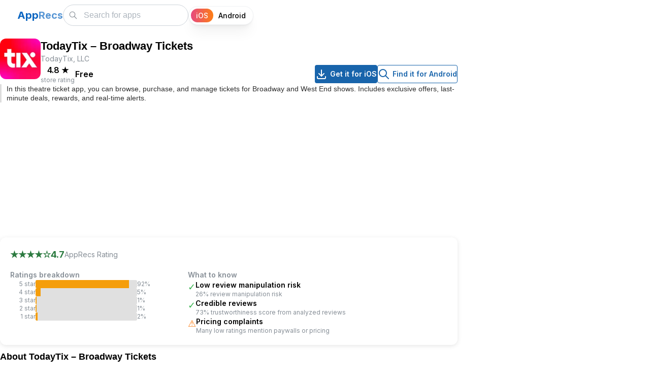

--- FILE ---
content_type: text/html; charset=utf-8
request_url: https://apprecs.com/ios/648450205/todaytix-%E2%80%93-broadway-tickets
body_size: 17590
content:
<!DOCTYPE html><html lang="en"><head><meta charSet="utf-8"/><link rel="preconnect" href="//www.googletagmanager.com"/><link rel="dns-prefetch" href="//www.googletagmanager.com"/><meta name="viewport" content="width=device-width, initial-scale=1"/><link rel="preload" href="/_next/static/media/e4af272ccee01ff0-s.p.woff2" as="font" crossorigin="" type="font/woff2"/><link rel="preload" as="image" imageSrcSet="https://apprecs.org/ios/img/icons/webp/75/648450205/fDs-bhhH1JKKBbX2A6KJSac3Pzat8et4PO4O2OUkObU-icon 75w, https://apprecs.org/ios/img/icons/webp/100/648450205/fDs-bhhH1JKKBbX2A6KJSac3Pzat8et4PO4O2OUkObU-icon 100w, https://apprecs.org/ios/img/icons/webp/150/648450205/fDs-bhhH1JKKBbX2A6KJSac3Pzat8et4PO4O2OUkObU-icon 150w, https://apprecs.org/ios/img/icons/webp/200/648450205/fDs-bhhH1JKKBbX2A6KJSac3Pzat8et4PO4O2OUkObU-icon 200w" imageSizes="(max-width: 600px) 75px, 80px" fetchPriority="high"/><link rel="stylesheet" href="/_next/static/css/f958e0f19f07bef0.css" data-precedence="next"/><link rel="stylesheet" href="/_next/static/css/2a671cee3ad54dd5.css" data-precedence="next"/><link rel="stylesheet" href="/_next/static/css/cc36f46beecefddd.css" data-precedence="next"/><link rel="stylesheet" href="/_next/static/css/b6ea793edaf71b1a.css" data-precedence="next"/><link rel="preload" as="script" fetchPriority="low" href="/_next/static/chunks/webpack-1f78ac7ab2603b85.js"/><script src="/_next/static/chunks/fd9d1056-25244e6c91b065e0.js" async=""></script><script src="/_next/static/chunks/69-3401d22b36d68068.js" async=""></script><script src="/_next/static/chunks/main-app-6555150711416b03.js" async=""></script><script src="/_next/static/chunks/913-f3bdb97b96427486.js" async=""></script><script src="/_next/static/chunks/365-09fd4b75f80aafb3.js" async=""></script><script src="/_next/static/chunks/697-da6ebe5f0937ec80.js" async=""></script><script src="/_next/static/chunks/19-155e345d73d49d37.js" async=""></script><script src="/_next/static/chunks/935-ae8cf85e92353cf8.js" async=""></script><script src="/_next/static/chunks/447-917ef7171c77f52d.js" async=""></script><script src="/_next/static/chunks/395-3653f14f7bcb3ee9.js" async=""></script><script src="/_next/static/chunks/app/layout-6b456b3db8559082.js" async=""></script><script src="/_next/static/chunks/c16f53c3-93809390fdbc33e4.js" async=""></script><script src="/_next/static/chunks/121-e8fc9baf0d036596.js" async=""></script><script src="/_next/static/chunks/177-3ec9798448a0dba4.js" async=""></script><script src="/_next/static/chunks/1-d792d6cd489d1c9f.js" async=""></script><script src="/_next/static/chunks/251-1ae36001f710cacd.js" async=""></script><script src="/_next/static/chunks/201-a26fe9af5cc3560c.js" async=""></script><script src="/_next/static/chunks/app/ios/%5B...appPath%5D/page-8b8aea7965830aef.js" async=""></script><script src="/_next/static/chunks/app/page-e7c2691aa249a543.js" async=""></script><link rel="preload" href="https://www.googletagmanager.com/gtag/js?id=G-XTPBJ0TZRS" as="script"/><link rel="preload" href="https://securepubads.g.doubleclick.net/tag/js/gpt.js" as="script"/><link rel="preload" as="image" href="https://apprecs.org/ios/img/icons/webp/150/648450205/fDs-bhhH1JKKBbX2A6KJSac3Pzat8et4PO4O2OUkObU-icon" imageSrcSet="https://apprecs.org/ios/img/icons/webp/75/648450205/fDs-bhhH1JKKBbX2A6KJSac3Pzat8et4PO4O2OUkObU-icon 75w, https://apprecs.org/ios/img/icons/webp/100/648450205/fDs-bhhH1JKKBbX2A6KJSac3Pzat8et4PO4O2OUkObU-icon 100w, https://apprecs.org/ios/img/icons/webp/150/648450205/fDs-bhhH1JKKBbX2A6KJSac3Pzat8et4PO4O2OUkObU-icon 150w, https://apprecs.org/ios/img/icons/webp/200/648450205/fDs-bhhH1JKKBbX2A6KJSac3Pzat8et4PO4O2OUkObU-icon 200w" imageSizes="(max-width: 600px) 75px, 100px" type="image/webp"/><title>AppRecs - TodayTix – Broadway Tickets</title><meta name="description" content="TodayTix – Broadway Tickets for iOS on the App Store. Download TodayTix – Broadway Tickets for iOS"/><link rel="manifest" href="/manifest.json"/><meta name="keywords" content="TodayTix – Broadway Tickets, TodayTix – Broadway Tickets for iOS, TodayTix – Broadway Tickets iOS download, TodayTix – Broadway Tickets for iPhone, TodayTix – Broadway Tickets for iPad, TodayTix – Broadway Tickets download"/><meta property="og:title" content="AppRecs - TodayTix – Broadway Tickets"/><meta property="og:description" content="TodayTix – Broadway Tickets for iOS on the App Store. Download TodayTix – Broadway Tickets for iOS"/><meta property="og:url" content="https://https://apprecs.com/ios/648450205/todaytix-%E2%80%93-broadway-tickets"/><meta property="og:site_name" content="AppRecs.com"/><meta property="og:image" content="https://apprecs.org/ios/img/icons/webp/200/648450205/fDs-bhhH1JKKBbX2A6KJSac3Pzat8et4PO4O2OUkObU-icon"/><meta property="og:image:width" content="200"/><meta property="og:image:height" content="200"/><meta property="og:type" content="website"/><meta name="twitter:card" content="summary_large_image"/><meta name="twitter:title" content="AppRecs - TodayTix – Broadway Tickets"/><meta name="twitter:description" content="TodayTix – Broadway Tickets for iOS on the App Store. Download TodayTix – Broadway Tickets for iOS"/><meta name="twitter:image" content="https://apprecs.org/ios/img/icons/webp/200/648450205/fDs-bhhH1JKKBbX2A6KJSac3Pzat8et4PO4O2OUkObU-icon"/><meta name="twitter:image:width" content="200"/><meta name="twitter:image:height" content="200"/><link rel="icon" href="/apple-touch-icon.png"/><link rel="apple-touch-icon" href="/apple-touch-icon.png"/><meta name="next-size-adjust"/><script type="application/ld+json">{"@context":"http://schema.org","@type":"Organization","name":"AppRecs","url":"https://apprecs.com","logo":"https://apprecs.com/apple-touch-icon.png","sameAs":["https://www.facebook.com/apprecs","https://twitter.com/apprecscom"]}</script><script type="application/ld+json">{"@context":"http://schema.org","@type":"WebSite","name":"AppRecs","url":"https://apprecs.com","potentialAction":{"@type":"SearchAction","target":"https://apprecs.com/search?q={search_term_string}","query-input":"required name=search_term_string"}}</script><script src="/_next/static/chunks/polyfills-c67a75d1b6f99dc8.js" noModule=""></script></head><body class="__className_f367f3"><style data-mantine-styles="true">:root, :host{--mantine-breakpoint-xs: 360px;--mantine-breakpoint-sm: 412px;--mantine-breakpoint-md: 600px;--mantine-breakpoint-lg: 800px;--mantine-breakpoint-xl: 1100px;--mantine-breakpoint-xxs: 320px;--mantine-color-blue-5: #1971c2;--mantine-color-blue-6: #1864ab;--mantine-color-blue-7: #15569b;--mantine-color-blue-8: #114a8a;--mantine-color-blue-9: #0d3d73;}

:root[data-mantine-color-scheme="dark"], :host([data-mantine-color-scheme="dark"]){--mantine-color-blue-light: rgba(24, 100, 171, 0.15);--mantine-color-blue-light-hover: rgba(24, 100, 171, 0.2);}

:root[data-mantine-color-scheme="light"], :host([data-mantine-color-scheme="light"]){--mantine-color-blue-light: rgba(24, 100, 171, 0.1);--mantine-color-blue-light-hover: rgba(24, 100, 171, 0.12);--mantine-color-blue-outline-hover: rgba(24, 100, 171, 0.05);}</style><style data-mantine-styles="classes">@media (max-width: 359.9px) {.mantine-visible-from-xs {display: none !important;}}@media (min-width: 360px) {.mantine-hidden-from-xs {display: none !important;}}@media (max-width: 411.9px) {.mantine-visible-from-sm {display: none !important;}}@media (min-width: 412px) {.mantine-hidden-from-sm {display: none !important;}}@media (max-width: 599.9px) {.mantine-visible-from-md {display: none !important;}}@media (min-width: 600px) {.mantine-hidden-from-md {display: none !important;}}@media (max-width: 799.9px) {.mantine-visible-from-lg {display: none !important;}}@media (min-width: 800px) {.mantine-hidden-from-lg {display: none !important;}}@media (max-width: 1099.9px) {.mantine-visible-from-xl {display: none !important;}}@media (min-width: 1100px) {.mantine-hidden-from-xl {display: none !important;}}@media (max-width: 319.9px) {.mantine-visible-from-xxs {display: none !important;}}@media (min-width: 320px) {.mantine-hidden-from-xxs {display: none !important;}}</style><section><script type="application/ld+json">{"@context":"https://schema.org","@type":"BreadcrumbList","itemListElement":[{"@type":"ListItem","position":1,"name":"Home","item":"https://apprecs.com/"},{"@type":"ListItem","position":2,"name":"TodayTix – Broadway Tickets"}]}</script><script type="application/ld+json">{"@context":"https://schema.org","@type":"SoftwareApplication","name":"TodayTix – Broadway Tickets","operatingSystem":"iOS","url":"https://https://apprecs.com/ios/648450205/todaytix-%E2%80%93-broadway-tickets","image":"https://apprecs.org/ios/img/icons/webp/200/648450205/fDs-bhhH1JKKBbX2A6KJSac3Pzat8et4PO4O2OUkObU-icon","author":{"@type":"Organization","name":"TodayTix, LLC"},"aggregateRating":{"@type":"AggregateRating","ratingValue":4.8,"ratingCount":47}}</script></section><style data-mantine-styles="inline">:root{--app-shell-navbar-width:calc(18.75rem * var(--mantine-scale));--app-shell-navbar-offset:calc(18.75rem * var(--mantine-scale));--app-shell-header-height:calc(3.75rem * var(--mantine-scale));--app-shell-header-offset:calc(3.75rem * var(--mantine-scale));--app-shell-padding:0px;}@media(min-width: 25.75em){:root{--app-shell-navbar-transform:translateX(calc(var(--app-shell-navbar-width) * -1));--app-shell-navbar-transform-rtl:translateX(var(--app-shell-navbar-width));--app-shell-navbar-offset:0px !important;}}@media(max-width: 25.74375em){:root{--app-shell-navbar-width:100%;--app-shell-navbar-offset:0px;--app-shell-navbar-transform:translateX(calc(var(--app-shell-navbar-width) * -1));--app-shell-navbar-transform-rtl:translateX(var(--app-shell-navbar-width));}}</style><div style="--app-shell-transition-duration:200ms;--app-shell-transition-timing-function:ease" class="m_89ab340 mantine-AppShell-root" data-resizing="true"><header style="--app-shell-header-z-index:100" class="m_3b16f56b mantine-AppShell-header right-scroll-bar-position" data-with-border="true"><div style="padding:0rem;height:100%" class="m_7485cace mantine-Container-root" data-strategy="block"><div style="--group-gap:var(--mantine-spacing-md);--group-align:center;--group-justify:flex-start;--group-wrap:nowrap;padding-inline:var(--mantine-spacing-md);height:100%" class="m_4081bf90 mantine-Group-root"><button class="mantine-focus-auto m_fea6bf1a mantine-Burger-root m_87cf2631 mantine-UnstyledButton-root" type="button" aria-label="Toggle navigation"><div class="m_d4fb9cad mantine-Burger-burger" data-reduce-motion="true"></div></button><div style="--group-gap:0rem;--group-align:center;--group-justify:space-between;--group-wrap:nowrap;flex:1" class="m_4081bf90 mantine-Group-root"><div class=""><a class="mantine-focus-auto m_849cf0da m_b6d8b162 mantine-Text-root mantine-Anchor-root" data-underline="never" href="/?os=ios"><span style="--text-fz:var(--mantine-font-size-xl);--text-lh:var(--mantine-line-height-xl);color:#0a65c1;font-weight:700" class="mantine-focus-auto m_b6d8b162 mantine-Text-root mantine-hidden-from-md mantine-visible-from-xs" data-size="xl">A</span><span style="--text-fz:var(--mantine-font-size-xl);--text-lh:var(--mantine-line-height-xl);color:#0a65c1ad;font-weight:700" class="mantine-focus-auto m_b6d8b162 mantine-Text-root mantine-hidden-from-md mantine-visible-from-xs" data-size="xl">R</span><span style="--text-fz:var(--mantine-font-size-xl);--text-lh:var(--mantine-line-height-xl);color:#0a65c1;font-weight:700" class="mantine-focus-auto m_b6d8b162 mantine-Text-root mantine-visible-from-md" data-size="xl">App</span><span style="--text-fz:var(--mantine-font-size-xl);--text-lh:var(--mantine-line-height-xl);color:#0a65c1ad;font-weight:700" class="mantine-focus-auto m_b6d8b162 mantine-Text-root mantine-visible-from-md" data-size="xl">Recs</span></a></div><div style="--group-gap:var(--mantine-spacing-md);--group-align:center;--group-justify:flex-start;--group-wrap:nowrap" class="m_4081bf90 mantine-Group-root"><style data-mantine-styles="inline">.__m__-Rarbbd9mvfffbla{width:calc(5.625rem * var(--mantine-scale));}@media(min-width: 360px){.__m__-Rarbbd9mvfffbla{width:calc(6.875rem * var(--mantine-scale));}}</style><div class="m_46b77525 mantine-InputWrapper-root mantine-TextInput-root __m__-Rarbbd9mvfffbla mantine-hidden-from-md" data-size="md"><div style="--input-height:var(--input-height-md);--input-fz:var(--mantine-font-size-md);--input-radius:var(--mantine-radius-xl)" class="m_6c018570 mantine-Input-wrapper mantine-TextInput-wrapper" data-variant="default" data-size="md" data-with-left-section="true"><div data-position="left" class="m_82577fc2 mantine-Input-section mantine-TextInput-section"><svg xmlns="http://www.w3.org/2000/svg" width="24" height="24" viewBox="0 0 24 24" fill="none" stroke="currentColor" stroke-width="1.5" stroke-linecap="round" stroke-linejoin="round" class="tabler-icon tabler-icon-search" style="width:calc(1.125rem * var(--mantine-scale));height:calc(1.125rem * var(--mantine-scale))"><path d="M10 10m-7 0a7 7 0 1 0 14 0a7 7 0 1 0 -14 0"></path><path d="M21 21l-6 -6"></path></svg></div><input class="m_8fb7ebe7 mantine-Input-input mantine-TextInput-input" data-variant="default" placeholder="Search" aria-invalid="false" id="mantine-R2rbbd9mvfffbla"/></div></div><div class="m_46b77525 mantine-InputWrapper-root mantine-TextInput-root mantine-visible-from-md" data-size="md"><div style="--input-height:var(--input-height-md);--input-fz:var(--mantine-font-size-md);--input-radius:var(--mantine-radius-xl)" class="m_6c018570 mantine-Input-wrapper mantine-TextInput-wrapper" data-variant="default" data-size="md" data-with-left-section="true"><div data-position="left" class="m_82577fc2 mantine-Input-section mantine-TextInput-section"><svg xmlns="http://www.w3.org/2000/svg" width="24" height="24" viewBox="0 0 24 24" fill="none" stroke="currentColor" stroke-width="1.5" stroke-linecap="round" stroke-linejoin="round" class="tabler-icon tabler-icon-search" style="width:calc(1.125rem * var(--mantine-scale));height:calc(1.125rem * var(--mantine-scale))"><path d="M10 10m-7 0a7 7 0 1 0 14 0a7 7 0 1 0 -14 0"></path><path d="M21 21l-6 -6"></path></svg></div><input class="m_8fb7ebe7 mantine-Input-input mantine-TextInput-input" data-variant="default" placeholder="Search for apps" aria-invalid="false" id="mantine-R4rbbd9mvfffbla"/></div></div><div style="--sc-radius:var(--mantine-radius-xl);--sc-shadow:var(--mantine-shadow-xs);--sc-padding:var(--sc-padding-sm);--sc-font-size:var(--mantine-font-size-sm);margin-right:calc(0.3125rem * var(--mantine-scale))" class="OsSelector_root__N2EpA m_cf365364 mantine-SegmentedControl-root" data-size="sm" data-with-items-borders="true" role="radiogroup"><div class="OsSelector_control__KI8Xj m_69686b9b mantine-SegmentedControl-control" data-active="true"><input class="m_1714d588 mantine-SegmentedControl-input" type="radio" id="mantine-R1bbbd9mvfffbla-iOS" data-focus-ring="auto" name="mantine-R1bbbd9mvfffbla" checked="" value="iOS"/><label class="OsSelector_label__Cc79o m_1738fcb2 mantine-SegmentedControl-label" data-active="true" for="mantine-R1bbbd9mvfffbla-iOS"><span class="m_78882f40 mantine-SegmentedControl-innerLabel">iOS</span></label></div><div class="OsSelector_control__KI8Xj m_69686b9b mantine-SegmentedControl-control"><input class="m_1714d588 mantine-SegmentedControl-input" type="radio" id="mantine-R1bbbd9mvfffbla-Android" data-focus-ring="auto" name="mantine-R1bbbd9mvfffbla" value="Android"/><label class="OsSelector_label__Cc79o m_1738fcb2 mantine-SegmentedControl-label" for="mantine-R1bbbd9mvfffbla-Android"><span class="m_78882f40 mantine-SegmentedControl-innerLabel">Android</span></label></div></div></div></div></div></div></header><nav style="--app-shell-navbar-z-index:calc(100 + 1);padding-inline:calc(0.25rem * var(--mantine-scale))" class="m_45252eee mantine-AppShell-navbar" data-with-border="true"><a class="mantine-focus-auto TopBar_control__xcMPV m_87cf2631 mantine-UnstyledButton-root" href="/?os=ios"><p style="color:var(--mantine-color-black)" class="mantine-focus-auto m_b6d8b162 mantine-Text-root">Home</p></a><a class="mantine-focus-auto TopBar_control__xcMPV m_87cf2631 mantine-UnstyledButton-root" href="/blog?os=ios"><p style="color:var(--mantine-color-black)" class="mantine-focus-auto m_b6d8b162 mantine-Text-root">Blog</p></a><a class="mantine-focus-auto TopBar_control__xcMPV m_87cf2631 mantine-UnstyledButton-root" href="/about?os=ios"><p style="color:var(--mantine-color-black)" class="mantine-focus-auto m_b6d8b162 mantine-Text-root">About AppRecs</p></a><button class="mantine-focus-auto TopBar_control__xcMPV m_87cf2631 mantine-UnstyledButton-root" type="button"><p style="color:var(--mantine-color-black)" class="mantine-focus-auto m_b6d8b162 mantine-Text-root">Sign In</p></button></nav><main class="m_8983817 mantine-AppShell-main"><div class="m_7485cace mantine-Container-root" data-strategy="block"><style data-mantine-styles="inline">.__m__-R1bamvfffbla{width:auto;}@media(min-width: 1100px){.__m__-R1bamvfffbla{width:calc(68.75rem * var(--mantine-scale));}}</style><div style="--group-gap:0rem;--group-align:flex-start;--group-justify:flex-start;--group-wrap:nowrap" class="m_4081bf90 mantine-Group-root __m__-R1bamvfffbla"><div style="--stack-gap:var(--mantine-spacing-md);--stack-align:stretch;--stack-justify:flex-start;padding-top:var(--mantine-spacing-md);width:100%" class="m_6d731127 mantine-Stack-root"><div style="--group-gap:var(--mantine-spacing-md);--group-align:flex-start;--group-justify:flex-start;--group-wrap:nowrap" class="m_4081bf90 mantine-Group-root"><img src="https://apprecs.org/ios/img/icons/webp/150/648450205/fDs-bhhH1JKKBbX2A6KJSac3Pzat8et4PO4O2OUkObU-icon" srcSet="https://apprecs.org/ios/img/icons/webp/75/648450205/fDs-bhhH1JKKBbX2A6KJSac3Pzat8et4PO4O2OUkObU-icon 75w, https://apprecs.org/ios/img/icons/webp/100/648450205/fDs-bhhH1JKKBbX2A6KJSac3Pzat8et4PO4O2OUkObU-icon 100w, https://apprecs.org/ios/img/icons/webp/150/648450205/fDs-bhhH1JKKBbX2A6KJSac3Pzat8et4PO4O2OUkObU-icon 150w, https://apprecs.org/ios/img/icons/webp/200/648450205/fDs-bhhH1JKKBbX2A6KJSac3Pzat8et4PO4O2OUkObU-icon 200w" sizes="(max-width: 600px) 75px, 80px" alt="TodayTix – Broadway Tickets icon" loading="eager" fetchPriority="high" decoding="sync" class="" style="height:80px;width:80px;object-fit:contain;border-radius:12px"/><div style="--stack-gap:calc(0.25rem * var(--mantine-scale));--stack-align:flex-start;--stack-justify:flex-start;flex:1" class="m_6d731127 mantine-Stack-root"><h1 style="--title-fw:var(--mantine-h3-font-weight);--title-lh:var(--mantine-h3-line-height);--title-fz:var(--mantine-h3-font-size)" class="m_8a5d1357 mantine-Title-root" data-size="h3" data-order="1">TodayTix – Broadway Tickets</h1><p style="--text-fz:var(--mantine-font-size-sm);--text-lh:var(--mantine-line-height-sm);color:var(--mantine-color-dimmed)" class="mantine-focus-auto m_b6d8b162 mantine-Text-root" data-size="sm">TodayTix, LLC</p><div style="--group-gap:var(--mantine-spacing-md);--group-align:center;--group-justify:flex-start;--group-wrap:wrap" class="AppPage_headerMetaRow__RcEI0 m_4081bf90 mantine-Group-root"><div style="--group-gap:var(--mantine-spacing-md);--group-align:center;--group-justify:flex-start;--group-wrap:wrap" class="m_4081bf90 mantine-Group-root"><div style="--stack-gap:0rem;--stack-align:center;--stack-justify:flex-start" class="m_6d731127 mantine-Stack-root"><p style="--text-fz:var(--mantine-font-size-md);--text-lh:var(--mantine-line-height-md);font-weight:600" class="mantine-focus-auto m_b6d8b162 mantine-Text-root" data-size="md">4.8<!-- --> <!-- -->★</p><p style="--text-fz:var(--mantine-font-size-xs);--text-lh:var(--mantine-line-height-xs);color:var(--mantine-color-dimmed)" class="mantine-focus-auto m_b6d8b162 mantine-Text-root" data-size="xs">store rating</p></div><div style="background:var(--mantine-color-gray-3);width:calc(0.0625rem * var(--mantine-scale));height:calc(1rem * var(--mantine-scale))" class=""></div><div style="--stack-gap:0rem;--stack-align:center;--stack-justify:flex-start" class="m_6d731127 mantine-Stack-root"><p style="--text-fz:var(--mantine-font-size-md);--text-lh:var(--mantine-line-height-md);font-weight:600" class="mantine-focus-auto m_b6d8b162 mantine-Text-root" data-size="md">Free</p><p style="--text-fz:var(--mantine-font-size-xs);--text-lh:var(--mantine-line-height-xs);color:var(--mantine-color-dimmed)" class="mantine-focus-auto m_b6d8b162 mantine-Text-root" data-size="xs"></p></div></div><div style="--group-gap:var(--mantine-spacing-md);--group-align:center;--group-justify:flex-start;--group-wrap:wrap" class="AppPage_downloadButtons__GmSIG AppPage_downloadButtonsDesktop__IOLmz m_4081bf90 mantine-Group-root"><a style="--button-color:var(--mantine-color-white)" class="mantine-focus-auto mantine-active m_77c9d27d mantine-Button-root m_87cf2631 mantine-UnstyledButton-root" href="https://apps.apple.com/us/app/todaytix-broadway-tickets/id648450205?uo=4"><span class="m_80f1301b mantine-Button-inner"><span class="m_811560b9 mantine-Button-label"><svg xmlns="http://www.w3.org/2000/svg" width="24" height="24" viewBox="0 0 24 24" fill="none" stroke="currentColor" stroke-width="2" stroke-linecap="round" stroke-linejoin="round" class="tabler-icon tabler-icon-download"><path d="M4 17v2a2 2 0 0 0 2 2h12a2 2 0 0 0 2 -2v-2"></path><path d="M7 11l5 5l5 -5"></path><path d="M12 4l0 12"></path></svg><div style="width:calc(0.3125rem * var(--mantine-scale));min-width:calc(0.3125rem * var(--mantine-scale))" class=""></div>Get it for iOS</span></span></a><a style="--button-bg:transparent;--button-hover:var(--mantine-color-blue-outline-hover);--button-color:var(--mantine-color-blue-outline);--button-bd:calc(0.0625rem * var(--mantine-scale)) solid var(--mantine-color-blue-outline)" class="mantine-focus-auto mantine-active m_77c9d27d mantine-Button-root m_87cf2631 mantine-UnstyledButton-root" data-variant="outline" href="https://apprecs.com/search?os=android&amp;q=TodayTix%20%E2%80%93%20Broadway%20Tickets"><span class="m_80f1301b mantine-Button-inner"><span class="m_811560b9 mantine-Button-label"><svg xmlns="http://www.w3.org/2000/svg" width="24" height="24" viewBox="0 0 24 24" fill="none" stroke="currentColor" stroke-width="2" stroke-linecap="round" stroke-linejoin="round" class="tabler-icon tabler-icon-search"><path d="M10 10m-7 0a7 7 0 1 0 14 0a7 7 0 1 0 -14 0"></path><path d="M21 21l-6 -6"></path></svg><div style="width:calc(0.3125rem * var(--mantine-scale));min-width:calc(0.3125rem * var(--mantine-scale))" class=""></div>Find it for Android</span></span></a></div></div></div></div><div style="border-left:3px solid #ddd;padding-left:var(--mantine-spacing-xs)" class=""><h2 style="--title-fw:var(--mantine-h2-font-weight);--title-lh:var(--mantine-h2-line-height);--title-fz:var(--mantine-font-size-sm);margin:0rem;color:var(--mantine-color-dark-6);font-weight:400" class="m_8a5d1357 mantine-Title-root" data-size="sm" data-order="2">In this theatre ticket app, you can browse, purchase, and manage tickets for Broadway and West End shows. Includes exclusive offers, last-minute deals, rewards, and real-time alerts.</h2></div><div style="--group-gap:var(--mantine-spacing-md);--group-align:center;--group-justify:flex-start;--group-wrap:wrap" class="AppPage_downloadButtons__GmSIG AppPage_downloadButtonsMobile__r47Pu m_4081bf90 mantine-Group-root"><a style="--button-height:var(--button-height-sm);--button-padding-x:var(--button-padding-x-sm);--button-fz:var(--mantine-font-size-sm);--button-color:var(--mantine-color-white)" class="mantine-focus-auto mantine-active m_77c9d27d mantine-Button-root m_87cf2631 mantine-UnstyledButton-root" data-size="sm" href="https://apps.apple.com/us/app/todaytix-broadway-tickets/id648450205?uo=4"><span class="m_80f1301b mantine-Button-inner"><span class="m_811560b9 mantine-Button-label"><svg xmlns="http://www.w3.org/2000/svg" width="24" height="24" viewBox="0 0 24 24" fill="none" stroke="currentColor" stroke-width="2" stroke-linecap="round" stroke-linejoin="round" class="tabler-icon tabler-icon-download"><path d="M4 17v2a2 2 0 0 0 2 2h12a2 2 0 0 0 2 -2v-2"></path><path d="M7 11l5 5l5 -5"></path><path d="M12 4l0 12"></path></svg><div style="width:calc(0.3125rem * var(--mantine-scale));min-width:calc(0.3125rem * var(--mantine-scale))" class=""></div>Get it for iOS</span></span></a><a style="--button-height:var(--button-height-sm);--button-padding-x:var(--button-padding-x-sm);--button-fz:var(--mantine-font-size-sm);--button-bg:transparent;--button-hover:var(--mantine-color-blue-outline-hover);--button-color:var(--mantine-color-blue-outline);--button-bd:calc(0.0625rem * var(--mantine-scale)) solid var(--mantine-color-blue-outline)" class="mantine-focus-auto mantine-active m_77c9d27d mantine-Button-root m_87cf2631 mantine-UnstyledButton-root" data-variant="outline" data-size="sm" href="https://apprecs.com/search?os=android&amp;q=TodayTix%20%E2%80%93%20Broadway%20Tickets"><span class="m_80f1301b mantine-Button-inner"><span class="m_811560b9 mantine-Button-label"><svg xmlns="http://www.w3.org/2000/svg" width="24" height="24" viewBox="0 0 24 24" fill="none" stroke="currentColor" stroke-width="2" stroke-linecap="round" stroke-linejoin="round" class="tabler-icon tabler-icon-search"><path d="M10 10m-7 0a7 7 0 1 0 14 0a7 7 0 1 0 -14 0"></path><path d="M21 21l-6 -6"></path></svg><div style="width:calc(0.25rem * var(--mantine-scale));min-width:calc(0.25rem * var(--mantine-scale))" class=""></div>Find it for Android</span></span></a></div><div style="margin-top:var(--mantine-spacing-md)" class="AppPage_adSlotTopWrapper__dvRMq"><div id="div-gpt-ad-1768254398689-0" class="AppPage_adSlotTop__jKJc1" style="min-width:300px;min-height:50px"></div></div><div style="border-radius:12px;box-shadow:0 2px 8px rgba(0,0,0,0.1);padding:var(--mantine-spacing-lg);background:var(--mantine-color-white)" class=""><h2 class="mantine-focus-auto sr-only m_b6d8b162 mantine-Text-root">AppRecs review analysis</h2><p class="mantine-focus-auto sr-only m_b6d8b162 mantine-Text-root">AppRecs rating 4.7. <!-- -->Trustworthiness 73 out of 100. <!-- -->Review manipulation risk 26 out of 100. <!-- -->Based on a review sample analyzed.</p><div style="--group-gap:var(--mantine-spacing-md);--group-align:center;--group-justify:flex-start;--group-wrap:wrap;margin-bottom:var(--mantine-spacing-md)" class="m_4081bf90 mantine-Group-root"><div style="--group-gap:calc(0.375rem * var(--mantine-scale));--group-align:center;--group-justify:flex-start;--group-wrap:wrap" class="m_4081bf90 mantine-Group-root"><p style="--text-fz:var(--mantine-font-size-lg);--text-lh:var(--mantine-line-height-lg);color:#2b7a3f;font-weight:700" class="mantine-focus-auto m_b6d8b162 mantine-Text-root" data-size="lg">★★★★<!-- -->☆</p><p style="--text-fz:var(--mantine-font-size-lg);--text-lh:var(--mantine-line-height-lg);color:#2b7a3f;font-weight:700" class="mantine-focus-auto m_b6d8b162 mantine-Text-root" data-size="lg">4.7</p><p style="--text-fz:var(--mantine-font-size-sm);--text-lh:var(--mantine-line-height-sm);color:var(--mantine-color-dimmed)" class="mantine-focus-auto m_b6d8b162 mantine-Text-root" data-size="sm">AppRecs Rating</p></div></div><div style="--group-gap:var(--mantine-spacing-xl);--group-align:flex-start;--group-justify:flex-start;--group-wrap:wrap" class="m_4081bf90 mantine-Group-root"><style data-mantine-styles="inline">.__m__-R6paqrbamvfffbla{width:100%;}@media(min-width: 412px){.__m__-R6paqrbamvfffbla{width:auto;}}</style><div style="--stack-gap:var(--mantine-spacing-xs);--stack-align:stretch;--stack-justify:flex-start;max-width:350px;flex:1 1 260px" class="m_6d731127 mantine-Stack-root __m__-R6paqrbamvfffbla"><h3 style="--text-fz:var(--mantine-font-size-sm);--text-lh:var(--mantine-line-height-sm);color:var(--mantine-color-dimmed);font-weight:600" class="mantine-focus-auto m_b6d8b162 mantine-Text-root" data-size="sm">Ratings breakdown</h3><div style="--group-gap:var(--mantine-spacing-xs);--group-align:center;--group-justify:flex-start;--group-wrap:nowrap" class="m_4081bf90 mantine-Group-root"><p style="--text-fz:var(--mantine-font-size-xs);--text-lh:var(--mantine-line-height-xs);min-width:50px;text-align:right;color:var(--mantine-color-dimmed)" class="mantine-focus-auto m_b6d8b162 mantine-Text-root" data-size="xs">5<!-- --> star</p><div style="width:200px;height:16px;background:#e0e0e0;border-radius:3px;overflow:hidden" class=""><div style="width:92%;height:100%;background:#f59e0b;transition:width 0.3s ease" class=""></div></div><p style="--text-fz:var(--mantine-font-size-xs);--text-lh:var(--mantine-line-height-xs);min-width:35px;color:var(--mantine-color-dimmed)" class="mantine-focus-auto m_b6d8b162 mantine-Text-root" data-size="xs">92<!-- -->%</p></div><div style="--group-gap:var(--mantine-spacing-xs);--group-align:center;--group-justify:flex-start;--group-wrap:nowrap" class="m_4081bf90 mantine-Group-root"><p style="--text-fz:var(--mantine-font-size-xs);--text-lh:var(--mantine-line-height-xs);min-width:50px;text-align:right;color:var(--mantine-color-dimmed)" class="mantine-focus-auto m_b6d8b162 mantine-Text-root" data-size="xs">4<!-- --> star</p><div style="width:200px;height:16px;background:#e0e0e0;border-radius:3px;overflow:hidden" class=""><div style="width:5%;height:100%;background:#f59e0b;transition:width 0.3s ease" class=""></div></div><p style="--text-fz:var(--mantine-font-size-xs);--text-lh:var(--mantine-line-height-xs);min-width:35px;color:var(--mantine-color-dimmed)" class="mantine-focus-auto m_b6d8b162 mantine-Text-root" data-size="xs">5<!-- -->%</p></div><div style="--group-gap:var(--mantine-spacing-xs);--group-align:center;--group-justify:flex-start;--group-wrap:nowrap" class="m_4081bf90 mantine-Group-root"><p style="--text-fz:var(--mantine-font-size-xs);--text-lh:var(--mantine-line-height-xs);min-width:50px;text-align:right;color:var(--mantine-color-dimmed)" class="mantine-focus-auto m_b6d8b162 mantine-Text-root" data-size="xs">3<!-- --> star</p><div style="width:200px;height:16px;background:#e0e0e0;border-radius:3px;overflow:hidden" class=""><div style="width:1%;height:100%;background:#f59e0b;transition:width 0.3s ease" class=""></div></div><p style="--text-fz:var(--mantine-font-size-xs);--text-lh:var(--mantine-line-height-xs);min-width:35px;color:var(--mantine-color-dimmed)" class="mantine-focus-auto m_b6d8b162 mantine-Text-root" data-size="xs">1<!-- -->%</p></div><div style="--group-gap:var(--mantine-spacing-xs);--group-align:center;--group-justify:flex-start;--group-wrap:nowrap" class="m_4081bf90 mantine-Group-root"><p style="--text-fz:var(--mantine-font-size-xs);--text-lh:var(--mantine-line-height-xs);min-width:50px;text-align:right;color:var(--mantine-color-dimmed)" class="mantine-focus-auto m_b6d8b162 mantine-Text-root" data-size="xs">2<!-- --> star</p><div style="width:200px;height:16px;background:#e0e0e0;border-radius:3px;overflow:hidden" class=""><div style="width:1%;height:100%;background:#f59e0b;transition:width 0.3s ease" class=""></div></div><p style="--text-fz:var(--mantine-font-size-xs);--text-lh:var(--mantine-line-height-xs);min-width:35px;color:var(--mantine-color-dimmed)" class="mantine-focus-auto m_b6d8b162 mantine-Text-root" data-size="xs">1<!-- -->%</p></div><div style="--group-gap:var(--mantine-spacing-xs);--group-align:center;--group-justify:flex-start;--group-wrap:nowrap" class="m_4081bf90 mantine-Group-root"><p style="--text-fz:var(--mantine-font-size-xs);--text-lh:var(--mantine-line-height-xs);min-width:50px;text-align:right;color:var(--mantine-color-dimmed)" class="mantine-focus-auto m_b6d8b162 mantine-Text-root" data-size="xs">1<!-- --> star</p><div style="width:200px;height:16px;background:#e0e0e0;border-radius:3px;overflow:hidden" class=""><div style="width:2%;height:100%;background:#f59e0b;transition:width 0.3s ease" class=""></div></div><p style="--text-fz:var(--mantine-font-size-xs);--text-lh:var(--mantine-line-height-xs);min-width:35px;color:var(--mantine-color-dimmed)" class="mantine-focus-auto m_b6d8b162 mantine-Text-root" data-size="xs">2<!-- -->%</p></div></div><style data-mantine-styles="inline">.__m__-Rapaqrbamvfffbla{width:100%;}@media(min-width: 412px){.__m__-Rapaqrbamvfffbla{width:auto;}}</style><div style="--stack-gap:var(--mantine-spacing-sm);--stack-align:stretch;--stack-justify:flex-start;flex:1 1 260px" class="m_6d731127 mantine-Stack-root __m__-Rapaqrbamvfffbla"><h3 style="--text-fz:var(--mantine-font-size-sm);--text-lh:var(--mantine-line-height-sm);color:var(--mantine-color-dimmed);font-weight:600" class="mantine-focus-auto m_b6d8b162 mantine-Text-root" data-size="sm">What to know</h3><div style="--group-gap:var(--mantine-spacing-xs);--group-align:flex-start;--group-justify:flex-start;--group-wrap:nowrap" class="m_4081bf90 mantine-Group-root"><p style="--text-fz:var(--mantine-font-size-lg);--text-lh:var(--mantine-line-height-lg);color:var(--mantine-color-green-7)" class="mantine-focus-auto m_b6d8b162 mantine-Text-root" data-size="lg">✓</p><div style="--stack-gap:calc(0.125rem * var(--mantine-scale));--stack-align:stretch;--stack-justify:flex-start" class="m_6d731127 mantine-Stack-root"><p style="--text-fz:var(--mantine-font-size-sm);--text-lh:var(--mantine-line-height-sm);font-weight:600" class="mantine-focus-auto m_b6d8b162 mantine-Text-root" data-size="sm">Low review manipulation risk</p><p style="--text-fz:var(--mantine-font-size-xs);--text-lh:var(--mantine-line-height-xs);color:var(--mantine-color-dimmed)" class="mantine-focus-auto m_b6d8b162 mantine-Text-root" data-size="xs">26% review manipulation risk</p></div></div><div style="--group-gap:var(--mantine-spacing-xs);--group-align:flex-start;--group-justify:flex-start;--group-wrap:nowrap" class="m_4081bf90 mantine-Group-root"><p style="--text-fz:var(--mantine-font-size-lg);--text-lh:var(--mantine-line-height-lg);color:var(--mantine-color-green-7)" class="mantine-focus-auto m_b6d8b162 mantine-Text-root" data-size="lg">✓</p><div style="--stack-gap:calc(0.125rem * var(--mantine-scale));--stack-align:stretch;--stack-justify:flex-start" class="m_6d731127 mantine-Stack-root"><p style="--text-fz:var(--mantine-font-size-sm);--text-lh:var(--mantine-line-height-sm);font-weight:600" class="mantine-focus-auto m_b6d8b162 mantine-Text-root" data-size="sm">Credible reviews</p><p style="--text-fz:var(--mantine-font-size-xs);--text-lh:var(--mantine-line-height-xs);color:var(--mantine-color-dimmed)" class="mantine-focus-auto m_b6d8b162 mantine-Text-root" data-size="xs">73% trustworthiness score from analyzed reviews</p></div></div><div style="--group-gap:var(--mantine-spacing-xs);--group-align:flex-start;--group-justify:flex-start;--group-wrap:nowrap" class="m_4081bf90 mantine-Group-root"><p style="--text-fz:var(--mantine-font-size-lg);--text-lh:var(--mantine-line-height-lg);color:var(--mantine-color-orange-6)" class="mantine-focus-auto m_b6d8b162 mantine-Text-root" data-size="lg">⚠</p><div style="--stack-gap:calc(0.125rem * var(--mantine-scale));--stack-align:stretch;--stack-justify:flex-start" class="m_6d731127 mantine-Stack-root"><p style="--text-fz:var(--mantine-font-size-sm);--text-lh:var(--mantine-line-height-sm);font-weight:600" class="mantine-focus-auto m_b6d8b162 mantine-Text-root" data-size="sm">Pricing complaints</p><p style="--text-fz:var(--mantine-font-size-xs);--text-lh:var(--mantine-line-height-xs);color:var(--mantine-color-dimmed)" class="mantine-focus-auto m_b6d8b162 mantine-Text-root" data-size="xs">Many low ratings mention paywalls or pricing</p></div></div></div></div></div><h4 style="--title-fw:var(--mantine-h4-font-weight);--title-lh:var(--mantine-h4-line-height);--title-fz:var(--mantine-h4-font-size);margin-top:var(--mantine-spacing-xs)" class="m_8a5d1357 mantine-Title-root" data-order="4">About <!-- -->TodayTix – Broadway Tickets</h4><div class="m_559cce2d mantine-Spoiler-root" id="mantine-R3qrbamvfffbla"><div class="m_b912df4e mantine-Spoiler-content" style="max-height:calc(8.75rem * var(--mantine-scale))" data-reduce-motion="true" role="region" id="mantine-R3qrbamvfffbla-region"><div><div style="font-size:14px;line-height:20px" class="" data-size="sm">We’re TodayTix, the ultimate theatre ticket app. Easily explore the world of theatre, from Broadway to the West End and beyond. Buying theatre tickets is a breeze with TodayTix, offering access to affordable Broadway tickets, West End tickets, and more — all at your fingertips.<br><br>Unlock exclusive offers and earn rewards when you book with TodayTix, the highest-rated Broadway and West End theatre ticket app. Find last-minute New York theatre tickets or London theatre tickets, or book months in advance. No matter where you are, what show you want to see, or when you want to see it: You can experience more.<br><br>TodayTix is like your personal box office, right in your pocket. Browse our comprehensive list of shows in New York and London (including Wicked, The Lion King, Hamilton, The Book of Mormon, SIX, and more), book theatre tickets in just a few taps, and prepare for a once-in-a-lifetime experience!<br><br>FEATURES<br><br>We’re on a mission to help you experience more. Here’s how we make it happen:<br><br>· AFFORDABLE TICKETS: Explore theatre’s first digital Lottery app or try our Rush ticket program, both offering last-minute theatre seats at exclusive prices<br>· SPECIAL OFFERS: Gain access to our Presales, 24hr Offers, and more deals<br>· REWARDS: Earn credit you can use to save on future tickets with TodayTix Perks<br>· PEACE OF MIND: Cancel your order up to 24 hours before showtime when you add Ticket Protection, and receive a voucher covering your full purchase<br>· FLEXIBILITY: Find tickets for today, tomorrow, next month, or whenever you’re looking to plan<br>· EASE OF USE: Check out in minutes, and find your tickets in your email or on the app<br>· REAL-TIME ALERTS: Create your Watchlist and receive alerts when tickets are available or on sale<br>· SMART SHOPPING: Buy with confidence because all of our tickets are official and come directly from the theatre<br>· VARIETY: Explore shows of all styles, including musicals, plays, comedy, drama, opera, dance, and more<br><br>THE BUZZ<br><br>“An app that solves the biggest annoyance with buying theater tickets.” – Business Insider UK<br><br>“The Uber of Broadway tickets.” – Forbes<br><br>“Save money, save time, and feel like a VIP while you’re doing it.” – Entertainment Weekly<br><br>“TodayTix is for travelers who don’t feel like killing prime New York City touring time by waiting in line at TKTS, or for those who prefer to plan a few days ahead of time rather than risking their plans to the vagaries of same-day availability.” – Frommer’s<br><br>CONNECT WITH US<br><br>Facebook: www.facebook.com/todaytix<br>Twitter: www.twitter.com/todaytix<br>Instagram: www.instagram.com/todaytix<br>Website: www.todaytix.com</div></div></div></div><h5 style="--title-fw:var(--mantine-h5-font-weight);--title-lh:var(--mantine-h5-line-height);--title-fz:var(--mantine-h5-font-size);margin-top:var(--mantine-spacing-xs)" class="m_8a5d1357 mantine-Title-root" data-order="5">TodayTix – Broadway Tickets<!-- --> Screenshots</h5><!--$--><div style="--sa-corner-width:0px;--sa-corner-height:0px;height:calc(12.5rem * var(--mantine-scale))" class="m_d57069b5 mantine-ScrollArea-root"><div style="overflow-x:hidden;overflow-y:hidden" class="m_c0783ff9 mantine-ScrollArea-viewport" data-scrollbars="xy"><div class="m_b1336c6 mantine-ScrollArea-content"><div style="--group-gap:var(--mantine-spacing-md);--group-align:center;--group-justify:flex-start;--group-wrap:nowrap" class="m_4081bf90 mantine-Group-root"><img src="https://apprecs.org/ios/img/screenshots/webp/900/648450205/fDs-bhhH1JKKBbX2A6KJSac3Pzat8et4PO4O2OUkObU-screenshot-0" srcSet="https://apprecs.org/ios/img/screenshots/webp/150/648450205/fDs-bhhH1JKKBbX2A6KJSac3Pzat8et4PO4O2OUkObU-screenshot-0 150w, https://apprecs.org/ios/img/screenshots/webp/300/648450205/fDs-bhhH1JKKBbX2A6KJSac3Pzat8et4PO4O2OUkObU-screenshot-0 300w, https://apprecs.org/ios/img/screenshots/webp/900/648450205/fDs-bhhH1JKKBbX2A6KJSac3Pzat8et4PO4O2OUkObU-screenshot-0 900w" sizes="(max-width: 600px) 150px, (max-width: 900px) 300px, 300px" alt="Screenshot 1" loading="lazy" fetchPriority="auto" decoding="async" class="" style="height:200px;width:auto;object-fit:contain;cursor:pointer"/><img src="https://apprecs.org/ios/img/screenshots/webp/900/648450205/fDs-bhhH1JKKBbX2A6KJSac3Pzat8et4PO4O2OUkObU-screenshot-1" srcSet="https://apprecs.org/ios/img/screenshots/webp/150/648450205/fDs-bhhH1JKKBbX2A6KJSac3Pzat8et4PO4O2OUkObU-screenshot-1 150w, https://apprecs.org/ios/img/screenshots/webp/300/648450205/fDs-bhhH1JKKBbX2A6KJSac3Pzat8et4PO4O2OUkObU-screenshot-1 300w, https://apprecs.org/ios/img/screenshots/webp/900/648450205/fDs-bhhH1JKKBbX2A6KJSac3Pzat8et4PO4O2OUkObU-screenshot-1 900w" sizes="(max-width: 600px) 150px, (max-width: 900px) 300px, 300px" alt="Screenshot 2" loading="lazy" fetchPriority="auto" decoding="async" class="" style="height:200px;width:auto;object-fit:contain;cursor:pointer"/><img src="https://apprecs.org/ios/img/screenshots/webp/900/648450205/fDs-bhhH1JKKBbX2A6KJSac3Pzat8et4PO4O2OUkObU-screenshot-2" srcSet="https://apprecs.org/ios/img/screenshots/webp/150/648450205/fDs-bhhH1JKKBbX2A6KJSac3Pzat8et4PO4O2OUkObU-screenshot-2 150w, https://apprecs.org/ios/img/screenshots/webp/300/648450205/fDs-bhhH1JKKBbX2A6KJSac3Pzat8et4PO4O2OUkObU-screenshot-2 300w, https://apprecs.org/ios/img/screenshots/webp/900/648450205/fDs-bhhH1JKKBbX2A6KJSac3Pzat8et4PO4O2OUkObU-screenshot-2 900w" sizes="(max-width: 600px) 150px, (max-width: 900px) 300px, 300px" alt="Screenshot 3" loading="lazy" fetchPriority="auto" decoding="async" class="" style="height:200px;width:auto;object-fit:contain;cursor:pointer"/><img src="https://apprecs.org/ios/img/screenshots/webp/900/648450205/fDs-bhhH1JKKBbX2A6KJSac3Pzat8et4PO4O2OUkObU-screenshot-3" srcSet="https://apprecs.org/ios/img/screenshots/webp/150/648450205/fDs-bhhH1JKKBbX2A6KJSac3Pzat8et4PO4O2OUkObU-screenshot-3 150w, https://apprecs.org/ios/img/screenshots/webp/300/648450205/fDs-bhhH1JKKBbX2A6KJSac3Pzat8et4PO4O2OUkObU-screenshot-3 300w, https://apprecs.org/ios/img/screenshots/webp/900/648450205/fDs-bhhH1JKKBbX2A6KJSac3Pzat8et4PO4O2OUkObU-screenshot-3 900w" sizes="(max-width: 600px) 150px, (max-width: 900px) 300px, 300px" alt="Screenshot 4" loading="lazy" fetchPriority="auto" decoding="async" class="" style="height:200px;width:auto;object-fit:contain;cursor:pointer"/><img src="https://apprecs.org/ios/img/screenshots/webp/900/648450205/fDs-bhhH1JKKBbX2A6KJSac3Pzat8et4PO4O2OUkObU-screenshot-4" srcSet="https://apprecs.org/ios/img/screenshots/webp/150/648450205/fDs-bhhH1JKKBbX2A6KJSac3Pzat8et4PO4O2OUkObU-screenshot-4 150w, https://apprecs.org/ios/img/screenshots/webp/300/648450205/fDs-bhhH1JKKBbX2A6KJSac3Pzat8et4PO4O2OUkObU-screenshot-4 300w, https://apprecs.org/ios/img/screenshots/webp/900/648450205/fDs-bhhH1JKKBbX2A6KJSac3Pzat8et4PO4O2OUkObU-screenshot-4 900w" sizes="(max-width: 600px) 150px, (max-width: 900px) 300px, 300px" alt="Screenshot 5" loading="lazy" fetchPriority="auto" decoding="async" class="" style="height:200px;width:auto;object-fit:contain;cursor:pointer"/><img src="https://apprecs.org/ios/img/screenshots/webp/900/648450205/fDs-bhhH1JKKBbX2A6KJSac3Pzat8et4PO4O2OUkObU-screenshot-5" srcSet="https://apprecs.org/ios/img/screenshots/webp/150/648450205/fDs-bhhH1JKKBbX2A6KJSac3Pzat8et4PO4O2OUkObU-screenshot-5 150w, https://apprecs.org/ios/img/screenshots/webp/300/648450205/fDs-bhhH1JKKBbX2A6KJSac3Pzat8et4PO4O2OUkObU-screenshot-5 300w, https://apprecs.org/ios/img/screenshots/webp/900/648450205/fDs-bhhH1JKKBbX2A6KJSac3Pzat8et4PO4O2OUkObU-screenshot-5 900w" sizes="(max-width: 600px) 150px, (max-width: 900px) 300px, 300px" alt="Screenshot 6" loading="lazy" fetchPriority="auto" decoding="async" class="" style="height:200px;width:auto;object-fit:contain;cursor:pointer"/><img src="https://apprecs.org/ios/img/screenshots/webp/900/648450205/fDs-bhhH1JKKBbX2A6KJSac3Pzat8et4PO4O2OUkObU-screenshot-6" srcSet="https://apprecs.org/ios/img/screenshots/webp/150/648450205/fDs-bhhH1JKKBbX2A6KJSac3Pzat8et4PO4O2OUkObU-screenshot-6 150w, https://apprecs.org/ios/img/screenshots/webp/300/648450205/fDs-bhhH1JKKBbX2A6KJSac3Pzat8et4PO4O2OUkObU-screenshot-6 300w, https://apprecs.org/ios/img/screenshots/webp/900/648450205/fDs-bhhH1JKKBbX2A6KJSac3Pzat8et4PO4O2OUkObU-screenshot-6 900w" sizes="(max-width: 600px) 150px, (max-width: 900px) 300px, 300px" alt="Screenshot 7" loading="lazy" fetchPriority="auto" decoding="async" class="" style="height:200px;width:auto;object-fit:contain;cursor:pointer"/><img src="https://apprecs.org/ios/img/screenshots/webp/900/648450205/fDs-bhhH1JKKBbX2A6KJSac3Pzat8et4PO4O2OUkObU-screenshot-7" srcSet="https://apprecs.org/ios/img/screenshots/webp/150/648450205/fDs-bhhH1JKKBbX2A6KJSac3Pzat8et4PO4O2OUkObU-screenshot-7 150w, https://apprecs.org/ios/img/screenshots/webp/300/648450205/fDs-bhhH1JKKBbX2A6KJSac3Pzat8et4PO4O2OUkObU-screenshot-7 300w, https://apprecs.org/ios/img/screenshots/webp/900/648450205/fDs-bhhH1JKKBbX2A6KJSac3Pzat8et4PO4O2OUkObU-screenshot-7 900w" sizes="(max-width: 600px) 150px, (max-width: 900px) 300px, 300px" alt="Screenshot 8" loading="lazy" fetchPriority="auto" decoding="async" class="" style="height:200px;width:auto;object-fit:contain;cursor:pointer"/></div></div></div></div><!--/$--><!--$!--><template data-dgst="BAILOUT_TO_CLIENT_SIDE_RENDERING"></template><!--/$--><!--$!--><template data-dgst="BAILOUT_TO_CLIENT_SIDE_RENDERING"></template><!--/$--><!--$!--><template data-dgst="BAILOUT_TO_CLIENT_SIDE_RENDERING"></template><!--/$--><div style="margin-top:var(--mantine-spacing-md)" class="AppPage_adSlotMiddleWrapper__W8uq9"><div id="div-gpt-ad-1768254774359-0" class="AppPage_adSlotMiddle__MXGDK" style="min-width:300px"></div></div><div style="--stack-gap:var(--mantine-spacing-md);--stack-align:stretch;--stack-justify:flex-start" class="m_6d731127 mantine-Stack-root mantine-hidden-from-xl"></div><h5 style="--title-fw:var(--mantine-h5-font-weight);--title-lh:var(--mantine-h5-line-height);--title-fz:var(--mantine-h5-font-size);margin-top:var(--mantine-spacing-xs)" class="m_8a5d1357 mantine-Title-root" data-order="5">Similar to <!-- -->TodayTix – Broadway Tickets</h5><div class=""><!--$--><div style="--sa-corner-width:0px;--sa-corner-height:0px;height:calc(10rem * var(--mantine-scale))" class="m_d57069b5 mantine-ScrollArea-root"><div style="overflow-x:hidden;overflow-y:hidden" class="m_c0783ff9 mantine-ScrollArea-viewport" data-scrollbars="x"><div class="m_b1336c6 mantine-ScrollArea-content"><div style="--group-gap:var(--mantine-spacing-md);--group-align:flex-start;--group-justify:flex-start;--group-wrap:nowrap" class="m_4081bf90 mantine-Group-root"><a class="mantine-focus-auto m_87cf2631 mantine-UnstyledButton-root" href="https://apprecs.com/ios/630687854/gametime-last-minute-tickets"><div style="--stack-gap:var(--mantine-spacing-xs);--stack-align:stretch;--stack-justify:flex-start;width:calc(4.6875rem * var(--mantine-scale))" class="m_6d731127 mantine-Stack-root"><img src="https://apprecs.org/ios/img/icons/webp/150/630687854/KKYbmLtTKIhppYCax-e8LEh_opo1g7xz-79B7yKSOkI-icon" srcSet="https://apprecs.org/ios/img/icons/webp/75/630687854/KKYbmLtTKIhppYCax-e8LEh_opo1g7xz-79B7yKSOkI-icon 75w, https://apprecs.org/ios/img/icons/webp/100/630687854/KKYbmLtTKIhppYCax-e8LEh_opo1g7xz-79B7yKSOkI-icon 100w, https://apprecs.org/ios/img/icons/webp/150/630687854/KKYbmLtTKIhppYCax-e8LEh_opo1g7xz-79B7yKSOkI-icon 150w, https://apprecs.org/ios/img/icons/webp/200/630687854/KKYbmLtTKIhppYCax-e8LEh_opo1g7xz-79B7yKSOkI-icon 200w" sizes="(max-width: 600px) 75px, 75px" alt="Gametime - Last Minute Tickets icon" loading="lazy" fetchPriority="auto" decoding="async" class="" style="height:75px;width:75px;object-fit:contain;border-radius:12px"/><p style="--text-fz:var(--mantine-font-size-xs);--text-lh:var(--mantine-line-height-xs);--text-line-clamp:2;font-weight:500" class="mantine-focus-auto m_b6d8b162 mantine-Text-root" data-size="xs" data-line-clamp="true">Gametime - Last Minute Tickets</p><div style="--group-gap:calc(0.25rem * var(--mantine-scale));--group-align:center;--group-justify:flex-start;--group-wrap:wrap" class="m_4081bf90 mantine-Group-root"><svg xmlns="http://www.w3.org/2000/svg" width="12" height="12" viewBox="0 0 24 24" fill="gold" stroke="gold" stroke-width="2" stroke-linecap="round" stroke-linejoin="round" class="tabler-icon tabler-icon-star"><path d="M12 17.75l-6.172 3.245l1.179 -6.873l-5 -4.867l6.9 -1l3.086 -6.253l3.086 6.253l6.9 1l-5 4.867l1.179 6.873z"></path></svg><p style="--text-fz:var(--mantine-font-size-xs);--text-lh:var(--mantine-line-height-xs)" class="mantine-focus-auto m_b6d8b162 mantine-Text-root" data-size="xs">4.7</p></div></div></a><a class="mantine-focus-auto m_87cf2631 mantine-UnstyledButton-root" href="https://apprecs.com/ios/6449980206/broadway-direct"><div style="--stack-gap:var(--mantine-spacing-xs);--stack-align:stretch;--stack-justify:flex-start;width:calc(4.6875rem * var(--mantine-scale))" class="m_6d731127 mantine-Stack-root"><img src="https://apprecs.org/ios/img/icons/webp/150/6449980206/fRBvR-YjQ6fzdkG6vrXWc5qpQt6pGBOHgnP-Po0yKhs-icon" srcSet="https://apprecs.org/ios/img/icons/webp/75/6449980206/fRBvR-YjQ6fzdkG6vrXWc5qpQt6pGBOHgnP-Po0yKhs-icon 75w, https://apprecs.org/ios/img/icons/webp/100/6449980206/fRBvR-YjQ6fzdkG6vrXWc5qpQt6pGBOHgnP-Po0yKhs-icon 100w, https://apprecs.org/ios/img/icons/webp/150/6449980206/fRBvR-YjQ6fzdkG6vrXWc5qpQt6pGBOHgnP-Po0yKhs-icon 150w, https://apprecs.org/ios/img/icons/webp/200/6449980206/fRBvR-YjQ6fzdkG6vrXWc5qpQt6pGBOHgnP-Po0yKhs-icon 200w" sizes="(max-width: 600px) 75px, 75px" alt="Broadway Direct icon" loading="lazy" fetchPriority="auto" decoding="async" class="" style="height:75px;width:75px;object-fit:contain;border-radius:12px"/><p style="--text-fz:var(--mantine-font-size-xs);--text-lh:var(--mantine-line-height-xs);--text-line-clamp:2;font-weight:500" class="mantine-focus-auto m_b6d8b162 mantine-Text-root" data-size="xs" data-line-clamp="true">Broadway Direct</p><div style="--group-gap:calc(0.25rem * var(--mantine-scale));--group-align:center;--group-justify:flex-start;--group-wrap:wrap" class="m_4081bf90 mantine-Group-root"><svg xmlns="http://www.w3.org/2000/svg" width="12" height="12" viewBox="0 0 24 24" fill="gold" stroke="gold" stroke-width="2" stroke-linecap="round" stroke-linejoin="round" class="tabler-icon tabler-icon-star"><path d="M12 17.75l-6.172 3.245l1.179 -6.873l-5 -4.867l6.9 -1l3.086 -6.253l3.086 6.253l6.9 1l-5 4.867l1.179 6.873z"></path></svg><p style="--text-fz:var(--mantine-font-size-xs);--text-lh:var(--mantine-line-height-xs)" class="mantine-focus-auto m_b6d8b162 mantine-Text-root" data-size="xs">4.3</p></div></div></a><a class="mantine-focus-auto m_87cf2631 mantine-UnstyledButton-root" href="https://apprecs.com/ios/366562751/stubhub%3A-event-tickets"><div style="--stack-gap:var(--mantine-spacing-xs);--stack-align:stretch;--stack-justify:flex-start;width:calc(4.6875rem * var(--mantine-scale))" class="m_6d731127 mantine-Stack-root"><img src="https://apprecs.org/ios/img/icons/webp/150/366562751/RWgoFF3IbUoUMurtJTHUa5kGs4eUWw5wN3M0gbQRzIA-icon" srcSet="https://apprecs.org/ios/img/icons/webp/75/366562751/RWgoFF3IbUoUMurtJTHUa5kGs4eUWw5wN3M0gbQRzIA-icon 75w, https://apprecs.org/ios/img/icons/webp/100/366562751/RWgoFF3IbUoUMurtJTHUa5kGs4eUWw5wN3M0gbQRzIA-icon 100w, https://apprecs.org/ios/img/icons/webp/150/366562751/RWgoFF3IbUoUMurtJTHUa5kGs4eUWw5wN3M0gbQRzIA-icon 150w, https://apprecs.org/ios/img/icons/webp/200/366562751/RWgoFF3IbUoUMurtJTHUa5kGs4eUWw5wN3M0gbQRzIA-icon 200w" sizes="(max-width: 600px) 75px, 75px" alt="StubHub: Event Tickets icon" loading="lazy" fetchPriority="auto" decoding="async" class="" style="height:75px;width:75px;object-fit:contain;border-radius:12px"/><p style="--text-fz:var(--mantine-font-size-xs);--text-lh:var(--mantine-line-height-xs);--text-line-clamp:2;font-weight:500" class="mantine-focus-auto m_b6d8b162 mantine-Text-root" data-size="xs" data-line-clamp="true">StubHub: Event Tickets</p><div style="--group-gap:calc(0.25rem * var(--mantine-scale));--group-align:center;--group-justify:flex-start;--group-wrap:wrap" class="m_4081bf90 mantine-Group-root"><svg xmlns="http://www.w3.org/2000/svg" width="12" height="12" viewBox="0 0 24 24" fill="gold" stroke="gold" stroke-width="2" stroke-linecap="round" stroke-linejoin="round" class="tabler-icon tabler-icon-star"><path d="M12 17.75l-6.172 3.245l1.179 -6.873l-5 -4.867l6.9 -1l3.086 -6.253l3.086 6.253l6.9 1l-5 4.867l1.179 6.873z"></path></svg><p style="--text-fz:var(--mantine-font-size-xs);--text-lh:var(--mantine-line-height-xs)" class="mantine-focus-auto m_b6d8b162 mantine-Text-root" data-size="xs">4.8</p></div></div></a><a class="mantine-focus-auto m_87cf2631 mantine-UnstyledButton-root" href="https://apprecs.com/ios/486989342/broadway.com"><div style="--stack-gap:var(--mantine-spacing-xs);--stack-align:stretch;--stack-justify:flex-start;width:calc(4.6875rem * var(--mantine-scale))" class="m_6d731127 mantine-Stack-root"><img src="https://apprecs.org/ios/img/icons/webp/150/486989342/dkvRsgjNtZdivDiNSx5-BfxD-DxOCU8kJs76fwZoMRI-icon" srcSet="https://apprecs.org/ios/img/icons/webp/75/486989342/dkvRsgjNtZdivDiNSx5-BfxD-DxOCU8kJs76fwZoMRI-icon 75w, https://apprecs.org/ios/img/icons/webp/100/486989342/dkvRsgjNtZdivDiNSx5-BfxD-DxOCU8kJs76fwZoMRI-icon 100w, https://apprecs.org/ios/img/icons/webp/150/486989342/dkvRsgjNtZdivDiNSx5-BfxD-DxOCU8kJs76fwZoMRI-icon 150w, https://apprecs.org/ios/img/icons/webp/200/486989342/dkvRsgjNtZdivDiNSx5-BfxD-DxOCU8kJs76fwZoMRI-icon 200w" sizes="(max-width: 600px) 75px, 75px" alt="Broadway.com icon" loading="lazy" fetchPriority="auto" decoding="async" class="" style="height:75px;width:75px;object-fit:contain;border-radius:12px"/><p style="--text-fz:var(--mantine-font-size-xs);--text-lh:var(--mantine-line-height-xs);--text-line-clamp:2;font-weight:500" class="mantine-focus-auto m_b6d8b162 mantine-Text-root" data-size="xs" data-line-clamp="true">Broadway.com</p><div style="--group-gap:calc(0.25rem * var(--mantine-scale));--group-align:center;--group-justify:flex-start;--group-wrap:wrap" class="m_4081bf90 mantine-Group-root"><svg xmlns="http://www.w3.org/2000/svg" width="12" height="12" viewBox="0 0 24 24" fill="gold" stroke="gold" stroke-width="2" stroke-linecap="round" stroke-linejoin="round" class="tabler-icon tabler-icon-star"><path d="M12 17.75l-6.172 3.245l1.179 -6.873l-5 -4.867l6.9 -1l3.086 -6.253l3.086 6.253l6.9 1l-5 4.867l1.179 6.873z"></path></svg><p style="--text-fz:var(--mantine-font-size-xs);--text-lh:var(--mantine-line-height-xs)" class="mantine-focus-auto m_b6d8b162 mantine-Text-root" data-size="xs">4.7</p></div></div></a><a class="mantine-focus-auto m_87cf2631 mantine-UnstyledButton-root" href="https://apprecs.com/ios/391589404/tkts"><div style="--stack-gap:var(--mantine-spacing-xs);--stack-align:stretch;--stack-justify:flex-start;width:calc(4.6875rem * var(--mantine-scale))" class="m_6d731127 mantine-Stack-root"><img src="https://apprecs.org/ios/img/icons/webp/150/391589404/Z8twY5qRtpWW1MeZIvGE0-4dhMjs_WOtQApxVuQ_3iY-icon" srcSet="https://apprecs.org/ios/img/icons/webp/75/391589404/Z8twY5qRtpWW1MeZIvGE0-4dhMjs_WOtQApxVuQ_3iY-icon 75w, https://apprecs.org/ios/img/icons/webp/100/391589404/Z8twY5qRtpWW1MeZIvGE0-4dhMjs_WOtQApxVuQ_3iY-icon 100w, https://apprecs.org/ios/img/icons/webp/150/391589404/Z8twY5qRtpWW1MeZIvGE0-4dhMjs_WOtQApxVuQ_3iY-icon 150w, https://apprecs.org/ios/img/icons/webp/200/391589404/Z8twY5qRtpWW1MeZIvGE0-4dhMjs_WOtQApxVuQ_3iY-icon 200w" sizes="(max-width: 600px) 75px, 75px" alt="tkts icon" loading="lazy" fetchPriority="auto" decoding="async" class="" style="height:75px;width:75px;object-fit:contain;border-radius:12px"/><p style="--text-fz:var(--mantine-font-size-xs);--text-lh:var(--mantine-line-height-xs);--text-line-clamp:2;font-weight:500" class="mantine-focus-auto m_b6d8b162 mantine-Text-root" data-size="xs" data-line-clamp="true">tkts</p><div style="--group-gap:calc(0.25rem * var(--mantine-scale));--group-align:center;--group-justify:flex-start;--group-wrap:wrap" class="m_4081bf90 mantine-Group-root"><svg xmlns="http://www.w3.org/2000/svg" width="12" height="12" viewBox="0 0 24 24" fill="gold" stroke="gold" stroke-width="2" stroke-linecap="round" stroke-linejoin="round" class="tabler-icon tabler-icon-star"><path d="M12 17.75l-6.172 3.245l1.179 -6.873l-5 -4.867l6.9 -1l3.086 -6.253l3.086 6.253l6.9 1l-5 4.867l1.179 6.873z"></path></svg><p style="--text-fz:var(--mantine-font-size-xs);--text-lh:var(--mantine-line-height-xs)" class="mantine-focus-auto m_b6d8b162 mantine-Text-root" data-size="xs">3.0</p></div></div></a><a class="mantine-focus-auto m_87cf2631 mantine-UnstyledButton-root" href="https://apprecs.com/ios/1255231054/hamilton-the-official-app"><div style="--stack-gap:var(--mantine-spacing-xs);--stack-align:stretch;--stack-justify:flex-start;width:calc(4.6875rem * var(--mantine-scale))" class="m_6d731127 mantine-Stack-root"><img src="https://apprecs.org/ios/img/icons/webp/150/1255231054/iM_ig9FyQizsa1AsP9Lv8Adw-0KKdTyBojDjqZyDEqI-icon" srcSet="https://apprecs.org/ios/img/icons/webp/75/1255231054/iM_ig9FyQizsa1AsP9Lv8Adw-0KKdTyBojDjqZyDEqI-icon 75w, https://apprecs.org/ios/img/icons/webp/100/1255231054/iM_ig9FyQizsa1AsP9Lv8Adw-0KKdTyBojDjqZyDEqI-icon 100w, https://apprecs.org/ios/img/icons/webp/150/1255231054/iM_ig9FyQizsa1AsP9Lv8Adw-0KKdTyBojDjqZyDEqI-icon 150w, https://apprecs.org/ios/img/icons/webp/200/1255231054/iM_ig9FyQizsa1AsP9Lv8Adw-0KKdTyBojDjqZyDEqI-icon 200w" sizes="(max-width: 600px) 75px, 75px" alt="Hamilton - The Official App icon" loading="lazy" fetchPriority="auto" decoding="async" class="" style="height:75px;width:75px;object-fit:contain;border-radius:12px"/><p style="--text-fz:var(--mantine-font-size-xs);--text-lh:var(--mantine-line-height-xs);--text-line-clamp:2;font-weight:500" class="mantine-focus-auto m_b6d8b162 mantine-Text-root" data-size="xs" data-line-clamp="true">Hamilton - The Official App</p><div style="--group-gap:calc(0.25rem * var(--mantine-scale));--group-align:center;--group-justify:flex-start;--group-wrap:wrap" class="m_4081bf90 mantine-Group-root"><svg xmlns="http://www.w3.org/2000/svg" width="12" height="12" viewBox="0 0 24 24" fill="gold" stroke="gold" stroke-width="2" stroke-linecap="round" stroke-linejoin="round" class="tabler-icon tabler-icon-star"><path d="M12 17.75l-6.172 3.245l1.179 -6.873l-5 -4.867l6.9 -1l3.086 -6.253l3.086 6.253l6.9 1l-5 4.867l1.179 6.873z"></path></svg><p style="--text-fz:var(--mantine-font-size-xs);--text-lh:var(--mantine-line-height-xs)" class="mantine-focus-auto m_b6d8b162 mantine-Text-root" data-size="xs">4.2</p></div></div></a><a class="mantine-focus-auto m_87cf2631 mantine-UnstyledButton-root" href="https://apprecs.com/ios/1580002886/theatr-buy%2Fsell-last-min-tix"><div style="--stack-gap:var(--mantine-spacing-xs);--stack-align:stretch;--stack-justify:flex-start;width:calc(4.6875rem * var(--mantine-scale))" class="m_6d731127 mantine-Stack-root"><img src="https://apprecs.org/ios/img/icons/webp/150/1580002886/CDa-KjbQxO6HUdhs-46uz0wMA05KycOdcS_Es-C1h-Q-icon" srcSet="https://apprecs.org/ios/img/icons/webp/75/1580002886/CDa-KjbQxO6HUdhs-46uz0wMA05KycOdcS_Es-C1h-Q-icon 75w, https://apprecs.org/ios/img/icons/webp/100/1580002886/CDa-KjbQxO6HUdhs-46uz0wMA05KycOdcS_Es-C1h-Q-icon 100w, https://apprecs.org/ios/img/icons/webp/150/1580002886/CDa-KjbQxO6HUdhs-46uz0wMA05KycOdcS_Es-C1h-Q-icon 150w, https://apprecs.org/ios/img/icons/webp/200/1580002886/CDa-KjbQxO6HUdhs-46uz0wMA05KycOdcS_Es-C1h-Q-icon 200w" sizes="(max-width: 600px) 75px, 75px" alt="Theatr - Buy/Sell Last-Min Tix icon" loading="lazy" fetchPriority="auto" decoding="async" class="" style="height:75px;width:75px;object-fit:contain;border-radius:12px"/><p style="--text-fz:var(--mantine-font-size-xs);--text-lh:var(--mantine-line-height-xs);--text-line-clamp:2;font-weight:500" class="mantine-focus-auto m_b6d8b162 mantine-Text-root" data-size="xs" data-line-clamp="true">Theatr - Buy/Sell Last-Min Tix</p><div style="--group-gap:calc(0.25rem * var(--mantine-scale));--group-align:center;--group-justify:flex-start;--group-wrap:wrap" class="m_4081bf90 mantine-Group-root"><svg xmlns="http://www.w3.org/2000/svg" width="12" height="12" viewBox="0 0 24 24" fill="gold" stroke="gold" stroke-width="2" stroke-linecap="round" stroke-linejoin="round" class="tabler-icon tabler-icon-star"><path d="M12 17.75l-6.172 3.245l1.179 -6.873l-5 -4.867l6.9 -1l3.086 -6.253l3.086 6.253l6.9 1l-5 4.867l1.179 6.873z"></path></svg><p style="--text-fz:var(--mantine-font-size-xs);--text-lh:var(--mantine-line-height-xs)" class="mantine-focus-auto m_b6d8b162 mantine-Text-root" data-size="xs">4.9</p></div></div></a><a class="mantine-focus-auto m_87cf2631 mantine-UnstyledButton-root" href="https://apprecs.com/ios/789844385/tickpick%3A-no-fee-tickets"><div style="--stack-gap:var(--mantine-spacing-xs);--stack-align:stretch;--stack-justify:flex-start;width:calc(4.6875rem * var(--mantine-scale))" class="m_6d731127 mantine-Stack-root"><img src="https://apprecs.org/ios/img/icons/webp/150/789844385/oKqpa3lGSzLEOLxnjL-G53bWQUSIwnJ5kgctcB0ITx0-icon" srcSet="https://apprecs.org/ios/img/icons/webp/75/789844385/oKqpa3lGSzLEOLxnjL-G53bWQUSIwnJ5kgctcB0ITx0-icon 75w, https://apprecs.org/ios/img/icons/webp/100/789844385/oKqpa3lGSzLEOLxnjL-G53bWQUSIwnJ5kgctcB0ITx0-icon 100w, https://apprecs.org/ios/img/icons/webp/150/789844385/oKqpa3lGSzLEOLxnjL-G53bWQUSIwnJ5kgctcB0ITx0-icon 150w, https://apprecs.org/ios/img/icons/webp/200/789844385/oKqpa3lGSzLEOLxnjL-G53bWQUSIwnJ5kgctcB0ITx0-icon 200w" sizes="(max-width: 600px) 75px, 75px" alt="TickPick: No Fee Tickets icon" loading="lazy" fetchPriority="auto" decoding="async" class="" style="height:75px;width:75px;object-fit:contain;border-radius:12px"/><p style="--text-fz:var(--mantine-font-size-xs);--text-lh:var(--mantine-line-height-xs);--text-line-clamp:2;font-weight:500" class="mantine-focus-auto m_b6d8b162 mantine-Text-root" data-size="xs" data-line-clamp="true">TickPick: No Fee Tickets</p><div style="--group-gap:calc(0.25rem * var(--mantine-scale));--group-align:center;--group-justify:flex-start;--group-wrap:wrap" class="m_4081bf90 mantine-Group-root"><svg xmlns="http://www.w3.org/2000/svg" width="12" height="12" viewBox="0 0 24 24" fill="gold" stroke="gold" stroke-width="2" stroke-linecap="round" stroke-linejoin="round" class="tabler-icon tabler-icon-star"><path d="M12 17.75l-6.172 3.245l1.179 -6.873l-5 -4.867l6.9 -1l3.086 -6.253l3.086 6.253l6.9 1l-5 4.867l1.179 6.873z"></path></svg><p style="--text-fz:var(--mantine-font-size-xs);--text-lh:var(--mantine-line-height-xs)" class="mantine-focus-auto m_b6d8b162 mantine-Text-root" data-size="xs">4.9</p></div></div></a></div></div></div></div><!--/$--></div></div><div style="padding:var(--mantine-spacing-md)" class="mantine-visible-from-xl"><div style="--stack-gap:var(--mantine-spacing-md);--stack-align:stretch;--stack-justify:flex-start;width:calc(18.75rem * var(--mantine-scale))" class="m_6d731127 mantine-Stack-root"><div style="min-height:250px" class=""><div id="div-gpt-ad-1768253032384-0" style="min-width:300px;min-height:250px"></div></div></div></div></div></div></main><div style="margin-top:var(--mantine-spacing-sm)" class="m_3eebeb36 mantine-Divider-root" data-orientation="horizontal" role="separator"></div><div style="--stack-gap:var(--mantine-spacing-sm);--stack-align:stretch;--stack-justify:flex-start;padding:var(--mantine-spacing-md)" class="m_6d731127 mantine-Stack-root"><p style="--text-fz:var(--mantine-font-size-xs);--text-lh:var(--mantine-line-height-xs)" class="mantine-focus-auto m_b6d8b162 mantine-Text-root" data-size="xs">©2023 Verdant Labs LLC. All rights reserved.</p><a style="--text-fz:var(--mantine-font-size-xs);--text-lh:var(--mantine-line-height-xs)" class="mantine-focus-auto m_849cf0da m_b6d8b162 mantine-Text-root mantine-Anchor-root" data-size="xs" data-underline="hover" href="/privacy?os=ios">Privacy Policy</a><a style="--text-fz:var(--mantine-font-size-xs);--text-lh:var(--mantine-line-height-xs)" class="mantine-focus-auto m_849cf0da m_b6d8b162 mantine-Text-root mantine-Anchor-root" data-size="xs" data-underline="hover" href="mailto:a%70%70r%65cs.c%6Fm@g%6Dail.c%6Fm">Contact</a></div></div><script src="/_next/static/chunks/webpack-1f78ac7ab2603b85.js" async=""></script><script>(self.__next_f=self.__next_f||[]).push([0]);self.__next_f.push([2,null])</script><script>self.__next_f.push([1,"1:HL[\"/_next/static/media/e4af272ccee01ff0-s.p.woff2\",\"font\",{\"crossOrigin\":\"\",\"type\":\"font/woff2\"}]\n2:HL[\"/_next/static/css/f958e0f19f07bef0.css\",\"style\"]\n3:HL[\"/_next/static/css/2a671cee3ad54dd5.css\",\"style\"]\n0:\"$L4\"\n"])</script><script>self.__next_f.push([1,"5:HL[\"/_next/static/css/cc36f46beecefddd.css\",\"style\"]\n6:HL[\"/_next/static/css/b6ea793edaf71b1a.css\",\"style\"]\n"])</script><script>self.__next_f.push([1,"7:I[47690,[],\"\"]\na:I[5613,[],\"\"]\nc:I[31778,[],\"\"]\nd:I[84586,[\"913\",\"static/chunks/913-f3bdb97b96427486.js\",\"365\",\"static/chunks/365-09fd4b75f80aafb3.js\",\"697\",\"static/chunks/697-da6ebe5f0937ec80.js\",\"19\",\"static/chunks/19-155e345d73d49d37.js\",\"935\",\"static/chunks/935-ae8cf85e92353cf8.js\",\"447\",\"static/chunks/447-917ef7171c77f52d.js\",\"395\",\"static/chunks/395-3653f14f7bcb3ee9.js\",\"185\",\"static/chunks/app/layout-6b456b3db8559082.js\"],\"AuthProvider\"]\ne:I[67413,[\"913\",\"static/chunks/913-f3bdb97b96427486.js\",\"365"])</script><script>self.__next_f.push([1,"\",\"static/chunks/365-09fd4b75f80aafb3.js\",\"697\",\"static/chunks/697-da6ebe5f0937ec80.js\",\"19\",\"static/chunks/19-155e345d73d49d37.js\",\"935\",\"static/chunks/935-ae8cf85e92353cf8.js\",\"447\",\"static/chunks/447-917ef7171c77f52d.js\",\"395\",\"static/chunks/395-3653f14f7bcb3ee9.js\",\"185\",\"static/chunks/app/layout-6b456b3db8559082.js\"],\"MantineProvider\"]\nf:I[11722,[\"913\",\"static/chunks/913-f3bdb97b96427486.js\",\"365\",\"static/chunks/365-09fd4b75f80aafb3.js\",\"697\",\"static/chunks/697-da6ebe5f0937ec80.js\",\"19\",\"static/chunks/"])</script><script>self.__next_f.push([1,"19-155e345d73d49d37.js\",\"935\",\"static/chunks/935-ae8cf85e92353cf8.js\",\"447\",\"static/chunks/447-917ef7171c77f52d.js\",\"395\",\"static/chunks/395-3653f14f7bcb3ee9.js\",\"185\",\"static/chunks/app/layout-6b456b3db8559082.js\"],\"Notifications\"]\n"])</script><script>self.__next_f.push([1,"10:I[30251,[\"501\",\"static/chunks/c16f53c3-93809390fdbc33e4.js\",\"913\",\"static/chunks/913-f3bdb97b96427486.js\",\"365\",\"static/chunks/365-09fd4b75f80aafb3.js\",\"697\",\"static/chunks/697-da6ebe5f0937ec80.js\",\"19\",\"static/chunks/19-155e345d73d49d37.js\",\"121\",\"static/chunks/121-e8fc9baf0d036596.js\",\"177\",\"static/chunks/177-3ec9798448a0dba4.js\",\"1\",\"static/chunks/1-d792d6cd489d1c9f.js\",\"935\",\"static/chunks/935-ae8cf85e92353cf8.js\",\"251\",\"static/chunks/251-1ae36001f710cacd.js\",\"201\",\"static/chunks/201-a26fe9af5cc3560c.js\",\"126\",\"static/chunks/app/ios/%5B...appPath%5D/page-8b8aea7965830aef.js\"],\"Shell\"]\n"])</script><script>self.__next_f.push([1,"11:I[16031,[\"501\",\"static/chunks/c16f53c3-93809390fdbc33e4.js\",\"913\",\"static/chunks/913-f3bdb97b96427486.js\",\"365\",\"static/chunks/365-09fd4b75f80aafb3.js\",\"697\",\"static/chunks/697-da6ebe5f0937ec80.js\",\"19\",\"static/chunks/19-155e345d73d49d37.js\",\"121\",\"static/chunks/121-e8fc9baf0d036596.js\",\"177\",\"static/chunks/177-3ec9798448a0dba4.js\",\"1\",\"static/chunks/1-d792d6cd489d1c9f.js\",\"935\",\"static/chunks/935-ae8cf85e92353cf8.js\",\"251\",\"static/chunks/251-1ae36001f710cacd.js\",\"201\",\"static/chunks/201-a26fe9af5cc3560c.js\",\"126\",\"static/chunks/app/ios/%5B...appPath%5D/page-8b8aea7965830aef.js\"],\"Container\"]\n"])</script><script>self.__next_f.push([1,"12:I[16389,[\"501\",\"static/chunks/c16f53c3-93809390fdbc33e4.js\",\"913\",\"static/chunks/913-f3bdb97b96427486.js\",\"365\",\"static/chunks/365-09fd4b75f80aafb3.js\",\"697\",\"static/chunks/697-da6ebe5f0937ec80.js\",\"19\",\"static/chunks/19-155e345d73d49d37.js\",\"121\",\"static/chunks/121-e8fc9baf0d036596.js\",\"177\",\"static/chunks/177-3ec9798448a0dba4.js\",\"1\",\"static/chunks/1-d792d6cd489d1c9f.js\",\"935\",\"static/chunks/935-ae8cf85e92353cf8.js\",\"251\",\"static/chunks/251-1ae36001f710cacd.js\",\"201\",\"static/chunks/201-a26fe9af5cc3560c.js\",\"126\",\"static/chunks/app/ios/%5B...appPath%5D/page-8b8aea7965830aef.js\"],\"Stack\"]\n"])</script><script>self.__next_f.push([1,"13:I[49835,[\"501\",\"static/chunks/c16f53c3-93809390fdbc33e4.js\",\"913\",\"static/chunks/913-f3bdb97b96427486.js\",\"365\",\"static/chunks/365-09fd4b75f80aafb3.js\",\"697\",\"static/chunks/697-da6ebe5f0937ec80.js\",\"19\",\"static/chunks/19-155e345d73d49d37.js\",\"121\",\"static/chunks/121-e8fc9baf0d036596.js\",\"177\",\"static/chunks/177-3ec9798448a0dba4.js\",\"1\",\"static/chunks/1-d792d6cd489d1c9f.js\",\"935\",\"static/chunks/935-ae8cf85e92353cf8.js\",\"251\",\"static/chunks/251-1ae36001f710cacd.js\",\"201\",\"static/chunks/201-a26fe9af5cc3560c.js\",\"126\",\"static/chunks/app/ios/%5B...appPath%5D/page-8b8aea7965830aef.js\"],\"Title\"]\n"])</script><script>self.__next_f.push([1,"14:I[75562,[\"501\",\"static/chunks/c16f53c3-93809390fdbc33e4.js\",\"913\",\"static/chunks/913-f3bdb97b96427486.js\",\"365\",\"static/chunks/365-09fd4b75f80aafb3.js\",\"697\",\"static/chunks/697-da6ebe5f0937ec80.js\",\"19\",\"static/chunks/19-155e345d73d49d37.js\",\"121\",\"static/chunks/121-e8fc9baf0d036596.js\",\"177\",\"static/chunks/177-3ec9798448a0dba4.js\",\"1\",\"static/chunks/1-d792d6cd489d1c9f.js\",\"935\",\"static/chunks/935-ae8cf85e92353cf8.js\",\"251\",\"static/chunks/251-1ae36001f710cacd.js\",\"201\",\"static/chunks/201-a26fe9af5cc3560c.js\",\"126\",\"static/chunks/app/ios/%5B...appPath%5D/page-8b8aea7965830aef.js\"],\"Text\"]\n"])</script><script>self.__next_f.push([1,"15:I[93476,[\"501\",\"static/chunks/c16f53c3-93809390fdbc33e4.js\",\"913\",\"static/chunks/913-f3bdb97b96427486.js\",\"365\",\"static/chunks/365-09fd4b75f80aafb3.js\",\"697\",\"static/chunks/697-da6ebe5f0937ec80.js\",\"19\",\"static/chunks/19-155e345d73d49d37.js\",\"121\",\"static/chunks/121-e8fc9baf0d036596.js\",\"177\",\"static/chunks/177-3ec9798448a0dba4.js\",\"1\",\"static/chunks/1-d792d6cd489d1c9f.js\",\"935\",\"static/chunks/935-ae8cf85e92353cf8.js\",\"251\",\"static/chunks/251-1ae36001f710cacd.js\",\"201\",\"static/chunks/201-a26fe9af5cc3560c.js\",\"931\",\"static/chunks/app/page-e7c2691aa249a543.js\"],\"Anchor\"]\n"])</script><script>self.__next_f.push([1,"16:I[91845,[\"913\",\"static/chunks/913-f3bdb97b96427486.js\",\"365\",\"static/chunks/365-09fd4b75f80aafb3.js\",\"697\",\"static/chunks/697-da6ebe5f0937ec80.js\",\"19\",\"static/chunks/19-155e345d73d49d37.js\",\"935\",\"static/chunks/935-ae8cf85e92353cf8.js\",\"447\",\"static/chunks/447-917ef7171c77f52d.js\",\"395\",\"static/chunks/395-3653f14f7bcb3ee9.js\",\"185\",\"static/chunks/app/layout-6b456b3db8559082.js\"],\"GoogleAnalytics\"]\n18:I[48955,[],\"\"]\nb:[\"appPath\",\"648450205/todaytix-%E2%80%93-broadway-tickets\",\"c\"]\n19:[]\n"])</script><script>self.__next_f.push([1,"4:[[[\"$\",\"link\",\"0\",{\"rel\":\"stylesheet\",\"href\":\"/_next/static/css/f958e0f19f07bef0.css\",\"precedence\":\"next\",\"crossOrigin\":\"$undefined\"}],[\"$\",\"link\",\"1\",{\"rel\":\"stylesheet\",\"href\":\"/_next/static/css/2a671cee3ad54dd5.css\",\"precedence\":\"next\",\"crossOrigin\":\"$undefined\"}]],[\"$\",\"$L7\",null,{\"buildId\":\"BT8PVZhmJn9JJsI4hI9q2\",\"assetPrefix\":\"\",\"initialCanonicalUrl\":\"/ios/648450205/todaytix-%E2%80%93-broadway-tickets\",\"initialTree\":[\"\",{\"children\":[\"ios\",{\"children\":[[\"appPath\",\"648450205/todaytix-%E2%80%93-broadway-tickets\",\"c\"],{\"children\":[\"__PAGE__\",{}]}]}]},\"$undefined\",\"$undefined\",true],\"initialSeedData\":[\"\",{\"children\":[\"ios\",{\"children\":[[\"appPath\",\"648450205/todaytix-%E2%80%93-broadway-tickets\",\"c\"],{\"children\":[\"__PAGE__\",{},[\"$L8\",\"$L9\",null]]},[\"$\",\"$La\",null,{\"parallelRouterKey\":\"children\",\"segmentPath\":[\"children\",\"ios\",\"children\",\"$b\",\"children\"],\"loading\":\"$undefined\",\"loadingStyles\":\"$undefined\",\"loadingScripts\":\"$undefined\",\"hasLoading\":false,\"error\":\"$undefined\",\"errorStyles\":\"$undefined\",\"errorScripts\":\"$undefined\",\"template\":[\"$\",\"$Lc\",null,{}],\"templateStyles\":\"$undefined\",\"templateScripts\":\"$undefined\",\"notFound\":\"$undefined\",\"notFoundStyles\":\"$undefined\",\"styles\":[[\"$\",\"link\",\"0\",{\"rel\":\"stylesheet\",\"href\":\"/_next/static/css/cc36f46beecefddd.css\",\"precedence\":\"next\",\"crossOrigin\":\"$undefined\"}],[\"$\",\"link\",\"1\",{\"rel\":\"stylesheet\",\"href\":\"/_next/static/css/b6ea793edaf71b1a.css\",\"precedence\":\"next\",\"crossOrigin\":\"$undefined\"}]]}]]},[\"$\",\"$La\",null,{\"parallelRouterKey\":\"children\",\"segmentPath\":[\"children\",\"ios\",\"children\"],\"loading\":\"$undefined\",\"loadingStyles\":\"$undefined\",\"loadingScripts\":\"$undefined\",\"hasLoading\":false,\"error\":\"$undefined\",\"errorStyles\":\"$undefined\",\"errorScripts\":\"$undefined\",\"template\":[\"$\",\"$Lc\",null,{}],\"templateStyles\":\"$undefined\",\"templateScripts\":\"$undefined\",\"notFound\":\"$undefined\",\"notFoundStyles\":\"$undefined\",\"styles\":null}]]},[null,[\"$\",\"html\",null,{\"lang\":\"en\",\"children\":[[\"$\",\"head\",null,{\"children\":[[\"$\",\"link\",null,{\"rel\":\"preconnect\",\"href\":\"//www.googletagmanager.com\"}],[\"$\",\"link\",null,{\"rel\":\"dns-prefetch\",\"href\":\"//www.googletagmanager.com\"}],[\"$\",\"script\",null,{\"type\":\"application/ld+json\",\"dangerouslySetInnerHTML\":{\"__html\":\"{\\\"@context\\\":\\\"http://schema.org\\\",\\\"@type\\\":\\\"Organization\\\",\\\"name\\\":\\\"AppRecs\\\",\\\"url\\\":\\\"https://apprecs.com\\\",\\\"logo\\\":\\\"https://apprecs.com/apple-touch-icon.png\\\",\\\"sameAs\\\":[\\\"https://www.facebook.com/apprecs\\\",\\\"https://twitter.com/apprecscom\\\"]}\"}}],[\"$\",\"script\",null,{\"type\":\"application/ld+json\",\"dangerouslySetInnerHTML\":{\"__html\":\"{\\\"@context\\\":\\\"http://schema.org\\\",\\\"@type\\\":\\\"WebSite\\\",\\\"name\\\":\\\"AppRecs\\\",\\\"url\\\":\\\"https://apprecs.com\\\",\\\"potentialAction\\\":{\\\"@type\\\":\\\"SearchAction\\\",\\\"target\\\":\\\"https://apprecs.com/search?q={search_term_string}\\\",\\\"query-input\\\":\\\"required name=search_term_string\\\"}}\"}}]]}],[\"$\",\"body\",null,{\"className\":\"__className_f367f3\",\"children\":[\"$\",\"$Ld\",null,{\"children\":[\"$\",\"$Le\",null,{\"theme\":{\"breakpoints\":{\"xxs\":\"320px\",\"xs\":\"360px\",\"sm\":\"412px\",\"md\":\"600px\",\"lg\":\"800px\",\"xl\":\"1100px\"},\"colors\":{\"blue\":[\"#e7f5ff\",\"#d0ebff\",\"#a5d8ff\",\"#74c0fc\",\"#4dabf7\",\"#1971c2\",\"#1864ab\",\"#15569b\",\"#114a8a\",\"#0d3d73\"]}},\"children\":[[\"$\",\"$Lf\",null,{}],[\"$\",\"$La\",null,{\"parallelRouterKey\":\"children\",\"segmentPath\":[\"children\"],\"loading\":\"$undefined\",\"loadingStyles\":\"$undefined\",\"loadingScripts\":\"$undefined\",\"hasLoading\":false,\"error\":\"$undefined\",\"errorStyles\":\"$undefined\",\"errorScripts\":\"$undefined\",\"template\":[\"$\",\"$Lc\",null,{}],\"templateStyles\":\"$undefined\",\"templateScripts\":\"$undefined\",\"notFound\":[\"$\",\"$L10\",null,{\"initialOs\":\"ios\",\"iOsTarget\":\"/?os=ios\",\"androidTarget\":\"/?os=android\",\"topBarContainerClass\":\"page_topBarContainer__6GCxn\",\"children\":[\"$\",\"$L11\",null,{\"p\":\"md\",\"children\":[\"$\",\"$L12\",null,{\"gap\":\"xs\",\"align\":\"center\",\"children\":[[\"$\",\"$L13\",null,{\"order\":1,\"children\":\"Page not found\"}],[\"$\",\"$L14\",null,{\"c\":\"dimmed\",\"children\":\"The page does not exist or the app is no longer available.\"}],[\"$\",\"$L15\",null,{\"href\":\"/?os=ios\",\"underline\":\"hover\",\"children\":\"Go back home\"}]]}]}]}],\"notFoundStyles\":[[\"$\",\"link\",\"0\",{\"rel\":\"stylesheet\",\"href\":\"/_next/static/css/cc36f46beecefddd.css\",\"precedence\":\"next\",\"crossOrigin\":\"$undefined\"}],[\"$\",\"link\",\"1\",{\"rel\":\"stylesheet\",\"href\":\"/_next/static/css/f4f03f2e6d512e11.css\",\"precedence\":\"next\",\"crossOrigin\":\"$undefined\"}]],\"styles\":null}]]}]}]}],[\"$\",\"$L16\",null,{\"gaId\":\"G-XTPBJ0TZRS\"}]]}],null]],\"initialHead\":[false,\"$L17\"],\"globalErrorComponent\":\"$18\",\"missingSlots\":\"$W19\"}]]\n"])</script><script>self.__next_f.push([1,"9:[[\"$\",\"link\",null,{\"rel\":\"preload\",\"as\":\"image\",\"href\":\"https://apprecs.org/ios/img/icons/webp/150/648450205/fDs-bhhH1JKKBbX2A6KJSac3Pzat8et4PO4O2OUkObU-icon\",\"imageSrcSet\":\"https://apprecs.org/ios/img/icons/webp/75/648450205/fDs-bhhH1JKKBbX2A6KJSac3Pzat8et4PO4O2OUkObU-icon 75w, https://apprecs.org/ios/img/icons/webp/100/648450205/fDs-bhhH1JKKBbX2A6KJSac3Pzat8et4PO4O2OUkObU-icon 100w, https://apprecs.org/ios/img/icons/webp/150/648450205/fDs-bhhH1JKKBbX2A6KJSac3Pzat8et4PO4O2OUkObU-icon 150w, https://apprecs.org/ios/img/icons/webp/200/648450205/fDs-bhhH1JKKBbX2A6KJSac3Pzat8et4PO4O2OUkObU-icon 200w\",\"imageSizes\":\"(max-width: 600px) 75px, 100px\",\"type\":\"image/webp\"}],[\"$\",\"section\",null,{\"children\":[[\"$\",\"script\",null,{\"type\":\"application/ld+json\",\"dangerouslySetInnerHTML\":{\"__html\":\"{\\\"@context\\\":\\\"https://schema.org\\\",\\\"@type\\\":\\\"BreadcrumbList\\\",\\\"itemListElement\\\":[{\\\"@type\\\":\\\"ListItem\\\",\\\"position\\\":1,\\\"name\\\":\\\"Home\\\",\\\"item\\\":\\\"https://apprecs.com/\\\"},{\\\"@type\\\":\\\"ListItem\\\",\\\"position\\\":2,\\\"name\\\":\\\"TodayTix – Broadway Tickets\\\"}]}\"}}],[\"$\",\"script\",null,{\"type\":\"application/ld+json\",\"dangerouslySetInnerHTML\":{\"__html\":\"{\\\"@context\\\":\\\"https://schema.org\\\",\\\"@type\\\":\\\"SoftwareApplication\\\",\\\"name\\\":\\\"TodayTix – Broadway Tickets\\\",\\\"operatingSystem\\\":\\\"iOS\\\",\\\"url\\\":\\\"https://https://apprecs.com/ios/648450205/todaytix-%E2%80%93-broadway-tickets\\\",\\\"image\\\":\\\"https://apprecs.org/ios/img/icons/webp/200/648450205/fDs-bhhH1JKKBbX2A6KJSac3Pzat8et4PO4O2OUkObU-icon\\\",\\\"author\\\":{\\\"@type\\\":\\\"Organization\\\",\\\"name\\\":\\\"TodayTix, LLC\\\"},\\\"aggregateRating\\\":{\\\"@type\\\":\\\"AggregateRating\\\",\\\"ratingValue\\\":4.8,\\\"ratingCount\\\":47}}\"}}]]}],\"$L1a\"]\n"])</script><script>self.__next_f.push([1,"17:[[\"$\",\"meta\",\"0\",{\"name\":\"viewport\",\"content\":\"width=device-width, initial-scale=1\"}],[\"$\",\"meta\",\"1\",{\"charSet\":\"utf-8\"}],[\"$\",\"title\",\"2\",{\"children\":\"AppRecs - TodayTix – Broadway Tickets\"}],[\"$\",\"meta\",\"3\",{\"name\":\"description\",\"content\":\"TodayTix – Broadway Tickets for iOS on the App Store. Download TodayTix – Broadway Tickets for iOS\"}],[\"$\",\"link\",\"4\",{\"rel\":\"manifest\",\"href\":\"/manifest.json\"}],[\"$\",\"meta\",\"5\",{\"name\":\"keywords\",\"content\":\"TodayTix – Broadway Tickets, TodayTix – Broadway Tickets for iOS, TodayTix – Broadway Tickets iOS download, TodayTix – Broadway Tickets for iPhone, TodayTix – Broadway Tickets for iPad, TodayTix – Broadway Tickets download\"}],[\"$\",\"meta\",\"6\",{\"property\":\"og:title\",\"content\":\"AppRecs - TodayTix – Broadway Tickets\"}],[\"$\",\"meta\",\"7\",{\"property\":\"og:description\",\"content\":\"TodayTix – Broadway Tickets for iOS on the App Store. Download TodayTix – Broadway Tickets for iOS\"}],[\"$\",\"meta\",\"8\",{\"property\":\"og:url\",\"content\":\"https://https://apprecs.com/ios/648450205/todaytix-%E2%80%93-broadway-tickets\"}],[\"$\",\"meta\",\"9\",{\"property\":\"og:site_name\",\"content\":\"AppRecs.com\"}],[\"$\",\"meta\",\"10\",{\"property\":\"og:image\",\"content\":\"https://apprecs.org/ios/img/icons/webp/200/648450205/fDs-bhhH1JKKBbX2A6KJSac3Pzat8et4PO4O2OUkObU-icon\"}],[\"$\",\"meta\",\"11\",{\"property\":\"og:image:width\",\"content\":\"200\"}],[\"$\",\"meta\",\"12\",{\"property\":\"og:image:height\",\"content\":\"200\"}],[\"$\",\"meta\",\"13\",{\"property\":\"og:type\",\"content\":\"website\"}],[\"$\",\"meta\",\"14\",{\"name\":\"twitter:card\",\"content\":\"summary_large_image\"}],[\"$\",\"meta\",\"15\",{\"name\":\"twitter:title\",\"content\":\"AppRecs - TodayTix – Broadway Tickets\"}],[\"$\",\"meta\",\"16\",{\"name\":\"twitter:description\",\"content\":\"TodayTix – Broadway Tickets for iOS on the App Store. Download TodayTix – Broadway Tickets for iOS\"}],[\"$\",\"meta\",\"17\",{\"name\":\"twitter:image\",\"content\":\"https://apprecs.org/ios/img/icons/webp/200/648450205/fDs-bhhH1JKKBbX2A6KJSac3Pzat8et4PO4O2OUkObU-icon\"}],[\"$\",\"meta\",\"18\",{\"name\":\"twitter:image:width\",\"content\":\"200\"}],[\"$\",\"meta\",\"19\",{\"name\":\"twitter:image:height\",\"content\":\"200\"}],[\"$\",\"link\",\"20\",{\"rel\":\"icon\",\"href\":\"/apple-touch-icon.png\"}],[\"$\",\"link\",\"21\",{\"rel\":\"apple-touch-icon\",\"href\":\"/apple-touch-icon.png\"}],[\"$\",\"meta\",\"22\",{\"name\":\"next-size-adjust\"}]]\n"])</script><script>self.__next_f.push([1,"8:null\n"])</script><script>self.__next_f.push([1,"1b:I[85935,[\"501\",\"static/chunks/c16f53c3-93809390fdbc33e4.js\",\"913\",\"static/chunks/913-f3bdb97b96427486.js\",\"365\",\"static/chunks/365-09fd4b75f80aafb3.js\",\"697\",\"static/chunks/697-da6ebe5f0937ec80.js\",\"19\",\"static/chunks/19-155e345d73d49d37.js\",\"121\",\"static/chunks/121-e8fc9baf0d036596.js\",\"177\",\"static/chunks/177-3ec9798448a0dba4.js\",\"1\",\"static/chunks/1-d792d6cd489d1c9f.js\",\"935\",\"static/chunks/935-ae8cf85e92353cf8.js\",\"251\",\"static/chunks/251-1ae36001f710cacd.js\",\"201\",\"static/chunks/201-a26fe9af5cc3560c.js\",\"126\",\"static/chunks/app/ios/%5B...appPath%5D/page-8b8aea7965830aef.js\"],\"\"]\n"])</script><script>self.__next_f.push([1,"1d:I[34738,[\"501\",\"static/chunks/c16f53c3-93809390fdbc33e4.js\",\"913\",\"static/chunks/913-f3bdb97b96427486.js\",\"365\",\"static/chunks/365-09fd4b75f80aafb3.js\",\"697\",\"static/chunks/697-da6ebe5f0937ec80.js\",\"19\",\"static/chunks/19-155e345d73d49d37.js\",\"121\",\"static/chunks/121-e8fc9baf0d036596.js\",\"177\",\"static/chunks/177-3ec9798448a0dba4.js\",\"1\",\"static/chunks/1-d792d6cd489d1c9f.js\",\"935\",\"static/chunks/935-ae8cf85e92353cf8.js\",\"251\",\"static/chunks/251-1ae36001f710cacd.js\",\"201\",\"static/chunks/201-a26fe9af5cc3560c.js\",\"126\",\"static/chunks/app/ios/%5B...appPath%5D/page-8b8aea7965830aef.js\"],\"Group\"]\n"])</script><script>self.__next_f.push([1,"1e:I[14116,[\"501\",\"static/chunks/c16f53c3-93809390fdbc33e4.js\",\"913\",\"static/chunks/913-f3bdb97b96427486.js\",\"365\",\"static/chunks/365-09fd4b75f80aafb3.js\",\"697\",\"static/chunks/697-da6ebe5f0937ec80.js\",\"19\",\"static/chunks/19-155e345d73d49d37.js\",\"121\",\"static/chunks/121-e8fc9baf0d036596.js\",\"177\",\"static/chunks/177-3ec9798448a0dba4.js\",\"1\",\"static/chunks/1-d792d6cd489d1c9f.js\",\"935\",\"static/chunks/935-ae8cf85e92353cf8.js\",\"251\",\"static/chunks/251-1ae36001f710cacd.js\",\"201\",\"static/chunks/201-a26fe9af5cc3560c.js\",\"126\",\"static/chunks/app/ios/%5B...appPath%5D/page-8b8aea7965830aef.js\"],\"\"]\n"])</script><script>self.__next_f.push([1,"1f:I[33434,[\"501\",\"static/chunks/c16f53c3-93809390fdbc33e4.js\",\"913\",\"static/chunks/913-f3bdb97b96427486.js\",\"365\",\"static/chunks/365-09fd4b75f80aafb3.js\",\"697\",\"static/chunks/697-da6ebe5f0937ec80.js\",\"19\",\"static/chunks/19-155e345d73d49d37.js\",\"121\",\"static/chunks/121-e8fc9baf0d036596.js\",\"177\",\"static/chunks/177-3ec9798448a0dba4.js\",\"1\",\"static/chunks/1-d792d6cd489d1c9f.js\",\"935\",\"static/chunks/935-ae8cf85e92353cf8.js\",\"251\",\"static/chunks/251-1ae36001f710cacd.js\",\"201\",\"static/chunks/201-a26fe9af5cc3560c.js\",\"126\",\"static/chunks/app/ios/%5B...appPath%5D/page-8b8aea7965830aef.js\"],\"Box\"]\n"])</script><script>self.__next_f.push([1,"20:I[78217,[\"501\",\"static/chunks/c16f53c3-93809390fdbc33e4.js\",\"913\",\"static/chunks/913-f3bdb97b96427486.js\",\"365\",\"static/chunks/365-09fd4b75f80aafb3.js\",\"697\",\"static/chunks/697-da6ebe5f0937ec80.js\",\"19\",\"static/chunks/19-155e345d73d49d37.js\",\"121\",\"static/chunks/121-e8fc9baf0d036596.js\",\"177\",\"static/chunks/177-3ec9798448a0dba4.js\",\"1\",\"static/chunks/1-d792d6cd489d1c9f.js\",\"935\",\"static/chunks/935-ae8cf85e92353cf8.js\",\"251\",\"static/chunks/251-1ae36001f710cacd.js\",\"201\",\"static/chunks/201-a26fe9af5cc3560c.js\",\"126\",\"static/chunks/app/ios/%5B...appPath%5D/page-8b8aea7965830aef.js\"],\"Button\"]\n"])</script><script>self.__next_f.push([1,"21:I[74530,[\"501\",\"static/chunks/c16f53c3-93809390fdbc33e4.js\",\"913\",\"static/chunks/913-f3bdb97b96427486.js\",\"365\",\"static/chunks/365-09fd4b75f80aafb3.js\",\"697\",\"static/chunks/697-da6ebe5f0937ec80.js\",\"19\",\"static/chunks/19-155e345d73d49d37.js\",\"121\",\"static/chunks/121-e8fc9baf0d036596.js\",\"177\",\"static/chunks/177-3ec9798448a0dba4.js\",\"1\",\"static/chunks/1-d792d6cd489d1c9f.js\",\"935\",\"static/chunks/935-ae8cf85e92353cf8.js\",\"251\",\"static/chunks/251-1ae36001f710cacd.js\",\"201\",\"static/chunks/201-a26fe9af5cc3560c.js\",\"126\",\"static/chunks/app/ios/%5B...appPath%5D/page-8b8aea7965830aef.js\"],\"Space\"]\n"])</script><script>self.__next_f.push([1,"22:I[25715,[\"501\",\"static/chunks/c16f53c3-93809390fdbc33e4.js\",\"913\",\"static/chunks/913-f3bdb97b96427486.js\",\"365\",\"static/chunks/365-09fd4b75f80aafb3.js\",\"697\",\"static/chunks/697-da6ebe5f0937ec80.js\",\"19\",\"static/chunks/19-155e345d73d49d37.js\",\"121\",\"static/chunks/121-e8fc9baf0d036596.js\",\"177\",\"static/chunks/177-3ec9798448a0dba4.js\",\"1\",\"static/chunks/1-d792d6cd489d1c9f.js\",\"935\",\"static/chunks/935-ae8cf85e92353cf8.js\",\"251\",\"static/chunks/251-1ae36001f710cacd.js\",\"201\",\"static/chunks/201-a26fe9af5cc3560c.js\",\"126\",\"static/chunks/app/ios/%5B...appPath%5D/page-8b8aea7965830aef.js\"],\"\"]\n"])</script><script>self.__next_f.push([1,"23:I[68027,[\"501\",\"static/chunks/c16f53c3-93809390fdbc33e4.js\",\"913\",\"static/chunks/913-f3bdb97b96427486.js\",\"365\",\"static/chunks/365-09fd4b75f80aafb3.js\",\"697\",\"static/chunks/697-da6ebe5f0937ec80.js\",\"19\",\"static/chunks/19-155e345d73d49d37.js\",\"121\",\"static/chunks/121-e8fc9baf0d036596.js\",\"177\",\"static/chunks/177-3ec9798448a0dba4.js\",\"1\",\"static/chunks/1-d792d6cd489d1c9f.js\",\"935\",\"static/chunks/935-ae8cf85e92353cf8.js\",\"251\",\"static/chunks/251-1ae36001f710cacd.js\",\"201\",\"static/chunks/201-a26fe9af5cc3560c.js\",\"126\",\"static/chunks/app/ios/%5B...appPath%5D/page-8b8aea7965830aef.js\"],\"Spoiler\"]\n"])</script><script>self.__next_f.push([1,"25:\"$Sreact.suspense\"\n"])</script><script>self.__next_f.push([1,"26:I[80995,[\"501\",\"static/chunks/c16f53c3-93809390fdbc33e4.js\",\"913\",\"static/chunks/913-f3bdb97b96427486.js\",\"365\",\"static/chunks/365-09fd4b75f80aafb3.js\",\"697\",\"static/chunks/697-da6ebe5f0937ec80.js\",\"19\",\"static/chunks/19-155e345d73d49d37.js\",\"121\",\"static/chunks/121-e8fc9baf0d036596.js\",\"177\",\"static/chunks/177-3ec9798448a0dba4.js\",\"1\",\"static/chunks/1-d792d6cd489d1c9f.js\",\"935\",\"static/chunks/935-ae8cf85e92353cf8.js\",\"251\",\"static/chunks/251-1ae36001f710cacd.js\",\"201\",\"static/chunks/201-a26fe9af5cc3560c.js\",\"126\",\"static/chunks/app/ios/%5B...appPath%5D/page-8b8aea7965830aef.js\"],\"\"]\n"])</script><script>self.__next_f.push([1,"27:I[19721,[\"501\",\"static/chunks/c16f53c3-93809390fdbc33e4.js\",\"913\",\"static/chunks/913-f3bdb97b96427486.js\",\"365\",\"static/chunks/365-09fd4b75f80aafb3.js\",\"697\",\"static/chunks/697-da6ebe5f0937ec80.js\",\"19\",\"static/chunks/19-155e345d73d49d37.js\",\"121\",\"static/chunks/121-e8fc9baf0d036596.js\",\"177\",\"static/chunks/177-3ec9798448a0dba4.js\",\"1\",\"static/chunks/1-d792d6cd489d1c9f.js\",\"935\",\"static/chunks/935-ae8cf85e92353cf8.js\",\"251\",\"static/chunks/251-1ae36001f710cacd.js\",\"201\",\"static/chunks/201-a26fe9af5cc3560c.js\",\"126\",\"static/chunks/app/ios/%5B...appPath%5D/page-8b8aea7965830aef.js\"],\"BailoutToCSR\"]\n"])</script><script>self.__next_f.push([1,"28:I[48213,[\"501\",\"static/chunks/c16f53c3-93809390fdbc33e4.js\",\"913\",\"static/chunks/913-f3bdb97b96427486.js\",\"365\",\"static/chunks/365-09fd4b75f80aafb3.js\",\"697\",\"static/chunks/697-da6ebe5f0937ec80.js\",\"19\",\"static/chunks/19-155e345d73d49d37.js\",\"121\",\"static/chunks/121-e8fc9baf0d036596.js\",\"177\",\"static/chunks/177-3ec9798448a0dba4.js\",\"1\",\"static/chunks/1-d792d6cd489d1c9f.js\",\"935\",\"static/chunks/935-ae8cf85e92353cf8.js\",\"251\",\"static/chunks/251-1ae36001f710cacd.js\",\"201\",\"static/chunks/201-a26fe9af5cc3560c.js\",\"126\",\"static/chunks/app/ios/%5B...appPath%5D/page-8b8aea7965830aef.js\"],\"\"]\n"])</script><script>self.__next_f.push([1,"29:I[24072,[\"501\",\"static/chunks/c16f53c3-93809390fdbc33e4.js\",\"913\",\"static/chunks/913-f3bdb97b96427486.js\",\"365\",\"static/chunks/365-09fd4b75f80aafb3.js\",\"697\",\"static/chunks/697-da6ebe5f0937ec80.js\",\"19\",\"static/chunks/19-155e345d73d49d37.js\",\"121\",\"static/chunks/121-e8fc9baf0d036596.js\",\"177\",\"static/chunks/177-3ec9798448a0dba4.js\",\"1\",\"static/chunks/1-d792d6cd489d1c9f.js\",\"935\",\"static/chunks/935-ae8cf85e92353cf8.js\",\"251\",\"static/chunks/251-1ae36001f710cacd.js\",\"201\",\"static/chunks/201-a26fe9af5cc3560c.js\",\"126\",\"static/chunks/app/ios/%5B...appPath%5D/page-8b8aea7965830aef.js\"],\"\"]\n"])</script><script>self.__next_f.push([1,"2a:I[6345,[\"501\",\"static/chunks/c16f53c3-93809390fdbc33e4.js\",\"913\",\"static/chunks/913-f3bdb97b96427486.js\",\"365\",\"static/chunks/365-09fd4b75f80aafb3.js\",\"697\",\"static/chunks/697-da6ebe5f0937ec80.js\",\"19\",\"static/chunks/19-155e345d73d49d37.js\",\"121\",\"static/chunks/121-e8fc9baf0d036596.js\",\"177\",\"static/chunks/177-3ec9798448a0dba4.js\",\"1\",\"static/chunks/1-d792d6cd489d1c9f.js\",\"935\",\"static/chunks/935-ae8cf85e92353cf8.js\",\"251\",\"static/chunks/251-1ae36001f710cacd.js\",\"201\",\"static/chunks/201-a26fe9af5cc3560c.js\",\"126\",\"static/chunks/app/ios/%5B...appPath%5D/page-8b8aea7965830aef.js\"],\"\"]\n"])</script><script>self.__next_f.push([1,"2b:I[66624,[\"501\",\"static/chunks/c16f53c3-93809390fdbc33e4.js\",\"913\",\"static/chunks/913-f3bdb97b96427486.js\",\"365\",\"static/chunks/365-09fd4b75f80aafb3.js\",\"697\",\"static/chunks/697-da6ebe5f0937ec80.js\",\"19\",\"static/chunks/19-155e345d73d49d37.js\",\"121\",\"static/chunks/121-e8fc9baf0d036596.js\",\"177\",\"static/chunks/177-3ec9798448a0dba4.js\",\"1\",\"static/chunks/1-d792d6cd489d1c9f.js\",\"935\",\"static/chunks/935-ae8cf85e92353cf8.js\",\"251\",\"static/chunks/251-1ae36001f710cacd.js\",\"201\",\"static/chunks/201-a26fe9af5cc3560c.js\",\"126\",\"static/chunks/app/ios/%5B...appPath%5D/page-8b8aea7965830aef.js\"],\"ScrollArea\"]\n"])</script><script>self.__next_f.push([1,"2c:I[62411,[\"501\",\"static/chunks/c16f53c3-93809390fdbc33e4.js\",\"913\",\"static/chunks/913-f3bdb97b96427486.js\",\"365\",\"static/chunks/365-09fd4b75f80aafb3.js\",\"697\",\"static/chunks/697-da6ebe5f0937ec80.js\",\"19\",\"static/chunks/19-155e345d73d49d37.js\",\"121\",\"static/chunks/121-e8fc9baf0d036596.js\",\"177\",\"static/chunks/177-3ec9798448a0dba4.js\",\"1\",\"static/chunks/1-d792d6cd489d1c9f.js\",\"935\",\"static/chunks/935-ae8cf85e92353cf8.js\",\"251\",\"static/chunks/251-1ae36001f710cacd.js\",\"201\",\"static/chunks/201-a26fe9af5cc3560c.js\",\"126\",\"static/chunks/app/ios/%5B...appPath%5D/page-8b8aea7965830aef.js\"],\"UnstyledButton\"]\n"])</script><script>self.__next_f.push([1,"1c:T45b,"])</script><script>self.__next_f.push([1,"window.googletag = window.googletag || {cmd: []};\ngoogletag.cmd.push(function() {\n  var inContentMapping = googletag.sizeMapping()\n    .addSize([0, 0], ['fluid', [300, 250], [336, 280]])\n    .addSize([400, 0], ['fluid', [300, 250], [336, 280], [250, 250]])\n    .addSize([728, 0], ['fluid', [336, 280]])\n    .addSize([782, 0], ['fluid', [750, 200], [750, 300]])\n    .build();\n\n  googletag.defineSlot('/21788613700/apprecs//web//app_page//in_content_1', ['fluid', [300, 250], [336, 280], [250, 250], [750, 200], [750, 300]], 'div-gpt-ad-1768254398689-0')\n    .defineSizeMapping(inContentMapping)\n    .addService(googletag.pubads());\n  googletag.defineSlot('/21788613700/apprecs//web//app_page//in_content_2', ['fluid', [300, 250], [336, 280], [250, 250], [750, 200], [750, 300]], 'div-gpt-ad-1768254774359-0')\n    .defineSizeMapping(inContentMapping)\n    .addService(googletag.pubads());\n  googletag.defineSlot('/21788613700/apprecs//web//app_page//in_sidebar_1', [[300, 250]], 'div-gpt-ad-1768253032384-0').addService(googletag.pubads());\n  googletag.pubads().enableSingleRequest();\n  googletag.enableServices();\n});"])</script><script>self.__next_f.push([1,"24:Tad0,"])</script><script>self.__next_f.push([1,"We’re TodayTix, the ultimate theatre ticket app. Easily explore the world of theatre, from Broadway to the West End and beyond. Buying theatre tickets is a breeze with TodayTix, offering access to affordable Broadway tickets, West End tickets, and more — all at your fingertips.\u003cbr\u003e\u003cbr\u003eUnlock exclusive offers and earn rewards when you book with TodayTix, the highest-rated Broadway and West End theatre ticket app. Find last-minute New York theatre tickets or London theatre tickets, or book months in advance. No matter where you are, what show you want to see, or when you want to see it: You can experience more.\u003cbr\u003e\u003cbr\u003eTodayTix is like your personal box office, right in your pocket. Browse our comprehensive list of shows in New York and London (including Wicked, The Lion King, Hamilton, The Book of Mormon, SIX, and more), book theatre tickets in just a few taps, and prepare for a once-in-a-lifetime experience!\u003cbr\u003e\u003cbr\u003eFEATURES\u003cbr\u003e\u003cbr\u003eWe’re on a mission to help you experience more. Here’s how we make it happen:\u003cbr\u003e\u003cbr\u003e· AFFORDABLE TICKETS: Explore theatre’s first digital Lottery app or try our Rush ticket program, both offering last-minute theatre seats at exclusive prices\u003cbr\u003e· SPECIAL OFFERS: Gain access to our Presales, 24hr Offers, and more deals\u003cbr\u003e· REWARDS: Earn credit you can use to save on future tickets with TodayTix Perks\u003cbr\u003e· PEACE OF MIND: Cancel your order up to 24 hours before showtime when you add Ticket Protection, and receive a voucher covering your full purchase\u003cbr\u003e· FLEXIBILITY: Find tickets for today, tomorrow, next month, or whenever you’re looking to plan\u003cbr\u003e· EASE OF USE: Check out in minutes, and find your tickets in your email or on the app\u003cbr\u003e· REAL-TIME ALERTS: Create your Watchlist and receive alerts when tickets are available or on sale\u003cbr\u003e· SMART SHOPPING: Buy with confidence because all of our tickets are official and come directly from the theatre\u003cbr\u003e· VARIETY: Explore shows of all styles, including musicals, plays, comedy, drama, opera, dance, and more\u003cbr\u003e\u003cbr\u003eTHE BUZZ\u003cbr\u003e\u003cbr\u003e“An app that solves the biggest annoyance with buying theater tickets.” – Business Insider UK\u003cbr\u003e\u003cbr\u003e“The Uber of Broadway tickets.” – Forbes\u003cbr\u003e\u003cbr\u003e“Save money, save time, and feel like a VIP while you’re doing it.” – Entertainment Weekly\u003cbr\u003e\u003cbr\u003e“TodayTix is for travelers who don’t feel like killing prime New York City touring time by waiting in line at TKTS, or for those who prefer to plan a few days ahead of time rather than risking their plans to the vagaries of same-day availability.” – Frommer’s\u003cbr\u003e\u003cbr\u003eCONNECT WITH US\u003cbr\u003e\u003cbr\u003eFacebook: www.facebook.com/todaytix\u003cbr\u003eTwitter: www.twitter.com/todaytix\u003cbr\u003eInstagram: www.instagram.com/todaytix\u003cbr\u003eWebsite: www.todaytix.com"])</script><script>self.__next_f.push([1,"1a:[[\"$\",\"$L1b\",null,{\"async\":true,\"src\":\"https://securepubads.g.doubleclick.net/tag/js/gpt.js\",\"strategy\":\"afterInteractive\"}],[\"$\",\"$L1b\",null,{\"id\":\"gpt-init\",\"strategy\":\"afterInteractive\",\"dangerouslySetInnerHTML\":{\"__html\":\"$1c\"}}],[\"$\",\"$L10\",null,{\"initialOs\":\"ios\",\"iOsTarget\":\"/search?os=ios\u0026q=TodayTix%20%E2%80%93%20Broadway%20Tickets\",\"androidTarget\":\"/search?os=android\u0026q=TodayTix%20%E2%80%93%20Broadway%20Tickets\",\"topBarContainerClass\":\"$undefined\",\"children\":[\"$\",\"$L11\",null,{\"children\":[\"$\",\"$L1d\",null,{\"align\":\"flex-start\",\"wrap\":\"nowrap\",\"gap\":0,\"w\":{\"base\":\"auto\",\"xl\":1100},\"children\":[[\"$\",\"$L12\",null,{\"pt\":\"md\",\"w\":\"100%\",\"children\":[[\"$\",\"$L1d\",null,{\"align\":\"flex-start\",\"wrap\":\"nowrap\",\"gap\":\"md\",\"children\":[[\"$\",\"$L1e\",null,{\"radius\":\"md\",\"h\":80,\"w\":80,\"src\":\"https://apprecs.org/ios/img/icons/webp/150/648450205/fDs-bhhH1JKKBbX2A6KJSac3Pzat8et4PO4O2OUkObU-icon\",\"srcSet\":\"https://apprecs.org/ios/img/icons/webp/75/648450205/fDs-bhhH1JKKBbX2A6KJSac3Pzat8et4PO4O2OUkObU-icon 75w, https://apprecs.org/ios/img/icons/webp/100/648450205/fDs-bhhH1JKKBbX2A6KJSac3Pzat8et4PO4O2OUkObU-icon 100w, https://apprecs.org/ios/img/icons/webp/150/648450205/fDs-bhhH1JKKBbX2A6KJSac3Pzat8et4PO4O2OUkObU-icon 150w, https://apprecs.org/ios/img/icons/webp/200/648450205/fDs-bhhH1JKKBbX2A6KJSac3Pzat8et4PO4O2OUkObU-icon 200w\",\"sizes\":\"(max-width: 600px) 75px, 80px\",\"loading\":\"eager\",\"fetchPriority\":\"high\",\"decoding\":\"sync\",\"alt\":\"TodayTix – Broadway Tickets icon\",\"fallbackSrc\":\"https://placehold.co/600x400?text=Placeholder\"}],[\"$\",\"$L12\",null,{\"align\":\"flex-start\",\"gap\":4,\"style\":{\"flex\":1},\"children\":[[\"$\",\"$L13\",null,{\"order\":1,\"size\":\"h3\",\"children\":\"TodayTix – Broadway Tickets\"}],[\"$\",\"$L14\",null,{\"size\":\"sm\",\"c\":\"dimmed\",\"children\":\"TodayTix, LLC\"}],[\"$\",\"$L1d\",null,{\"className\":\"AppPage_headerMetaRow__RcEI0\",\"children\":[[\"$\",\"$L1d\",null,{\"gap\":\"md\",\"wrap\":\"wrap\",\"children\":[[\"$\",\"$L12\",null,{\"gap\":0,\"align\":\"center\",\"children\":[[\"$\",\"$L14\",null,{\"size\":\"md\",\"fw\":600,\"children\":[\"4.8\",\" \",\"★\"]}],[\"$\",\"$L14\",null,{\"size\":\"xs\",\"c\":\"dimmed\",\"children\":\"store rating\"}]]}],\"$undefined\",[\"$\",\"$L1f\",null,{\"w\":1,\"h\":16,\"bg\":\"gray.3\"}],[\"$\",\"$L12\",null,{\"gap\":0,\"align\":\"center\",\"children\":[[\"$\",\"$L14\",null,{\"size\":\"md\",\"fw\":600,\"children\":\"Free\"}],[\"$\",\"$L14\",null,{\"size\":\"xs\",\"c\":\"dimmed\",\"children\":\"\"}]]}]]}],[\"$\",\"$L1d\",null,{\"className\":\"AppPage_downloadButtons__GmSIG AppPage_downloadButtonsDesktop__IOLmz\",\"children\":[[\"$\",\"$L20\",null,{\"component\":\"a\",\"href\":\"https://apps.apple.com/us/app/todaytix-broadway-tickets/id648450205?uo=4\",\"children\":[[\"$\",\"svg\",null,{\"xmlns\":\"http://www.w3.org/2000/svg\",\"width\":24,\"height\":24,\"viewBox\":\"0 0 24 24\",\"fill\":\"none\",\"stroke\":\"currentColor\",\"strokeWidth\":2,\"strokeLinecap\":\"round\",\"strokeLinejoin\":\"round\",\"className\":\"tabler-icon tabler-icon-download\",\"children\":[[\"$\",\"path\",\"svg-0\",{\"d\":\"M4 17v2a2 2 0 0 0 2 2h12a2 2 0 0 0 2 -2v-2\"}],[\"$\",\"path\",\"svg-1\",{\"d\":\"M7 11l5 5l5 -5\"}],[\"$\",\"path\",\"svg-2\",{\"d\":\"M12 4l0 12\"}]]}],[\"$\",\"$L21\",null,{\"w\":\"5\"}],\"Get it for iOS\"]}],[\"$\",\"$L20\",null,{\"variant\":\"outline\",\"component\":\"a\",\"href\":\"https://apprecs.com/search?os=android\u0026q=TodayTix%20%E2%80%93%20Broadway%20Tickets\",\"children\":[[\"$\",\"svg\",null,{\"xmlns\":\"http://www.w3.org/2000/svg\",\"width\":24,\"height\":24,\"viewBox\":\"0 0 24 24\",\"fill\":\"none\",\"stroke\":\"currentColor\",\"strokeWidth\":2,\"strokeLinecap\":\"round\",\"strokeLinejoin\":\"round\",\"className\":\"tabler-icon tabler-icon-search\",\"children\":[[\"$\",\"path\",\"svg-0\",{\"d\":\"M10 10m-7 0a7 7 0 1 0 14 0a7 7 0 1 0 -14 0\"}],[\"$\",\"path\",\"svg-1\",{\"d\":\"M21 21l-6 -6\"}]]}],[\"$\",\"$L21\",null,{\"w\":\"5\"}],\"Find it for Android\"]}]]}]]}]]}]]}],[\"$\",\"$L1f\",null,{\"pl\":\"xs\",\"style\":{\"borderLeft\":\"3px solid #ddd\"},\"children\":[\"$\",\"$L13\",null,{\"order\":2,\"size\":\"sm\",\"fw\":400,\"c\":\"dark.6\",\"m\":0,\"children\":\"In this theatre ticket app, you can browse, purchase, and manage tickets for Broadway and West End shows. Includes exclusive offers, last-minute deals, rewards, and real-time alerts.\"}]}],[\"$\",\"$L1d\",null,{\"className\":\"AppPage_downloadButtons__GmSIG AppPage_downloadButtonsMobile__r47Pu\",\"children\":[[\"$\",\"$L20\",null,{\"size\":\"sm\",\"component\":\"a\",\"href\":\"https://apps.apple.com/us/app/todaytix-broadway-tickets/id648450205?uo=4\",\"children\":[[\"$\",\"svg\",null,{\"xmlns\":\"http://www.w3.org/2000/svg\",\"width\":24,\"height\":24,\"viewBox\":\"0 0 24 24\",\"fill\":\"none\",\"stroke\":\"currentColor\",\"strokeWidth\":2,\"strokeLinecap\":\"round\",\"strokeLinejoin\":\"round\",\"className\":\"tabler-icon tabler-icon-download\",\"children\":[[\"$\",\"path\",\"svg-0\",{\"d\":\"M4 17v2a2 2 0 0 0 2 2h12a2 2 0 0 0 2 -2v-2\"}],[\"$\",\"path\",\"svg-1\",{\"d\":\"M7 11l5 5l5 -5\"}],[\"$\",\"path\",\"svg-2\",{\"d\":\"M12 4l0 12\"}]]}],[\"$\",\"$L21\",null,{\"w\":\"5\"}],\"Get it for iOS\"]}],[\"$\",\"$L20\",null,{\"size\":\"sm\",\"variant\":\"outline\",\"component\":\"a\",\"href\":\"https://apprecs.com/search?os=android\u0026q=TodayTix%20%E2%80%93%20Broadway%20Tickets\",\"children\":[[\"$\",\"svg\",null,{\"xmlns\":\"http://www.w3.org/2000/svg\",\"width\":24,\"height\":24,\"viewBox\":\"0 0 24 24\",\"fill\":\"none\",\"stroke\":\"currentColor\",\"strokeWidth\":2,\"strokeLinecap\":\"round\",\"strokeLinejoin\":\"round\",\"className\":\"tabler-icon tabler-icon-search\",\"children\":[[\"$\",\"path\",\"svg-0\",{\"d\":\"M10 10m-7 0a7 7 0 1 0 14 0a7 7 0 1 0 -14 0\"}],[\"$\",\"path\",\"svg-1\",{\"d\":\"M21 21l-6 -6\"}]]}],[\"$\",\"$L21\",null,{\"w\":\"4\"}],\"Find it for Android\"]}]]}],[\"$\",\"$L1f\",null,{\"className\":\"AppPage_adSlotTopWrapper__dvRMq\",\"mt\":\"md\",\"children\":[\"$\",\"$L22\",null,{\"id\":\"div-gpt-ad-1768254398689-0\",\"className\":\"AppPage_adSlotTop__jKJc1\",\"style\":{\"minWidth\":\"300px\",\"minHeight\":\"50px\"}}]}],[\"$\",\"$L1f\",null,{\"bg\":\"white\",\"p\":\"lg\",\"style\":{\"borderRadius\":12,\"boxShadow\":\"0 2px 8px rgba(0,0,0,0.1)\"},\"children\":[[\"$\",\"$L14\",null,{\"component\":\"h2\",\"className\":\"sr-only\",\"children\":\"AppRecs review analysis\"}],[\"$\",\"$L14\",null,{\"component\":\"p\",\"className\":\"sr-only\",\"children\":[\"AppRecs rating 4.7. \",\"Trustworthiness 73 out of 100. \",\"Review manipulation risk 26 out of 100. \",\"Based on a review sample analyzed.\"]}],[\"$\",\"$L1d\",null,{\"gap\":\"md\",\"mb\":\"md\",\"children\":[\"$\",\"$L1d\",null,{\"gap\":6,\"children\":[[\"$\",\"$L14\",null,{\"size\":\"lg\",\"fw\":700,\"c\":\"#2b7a3f\",\"children\":[\"★★★★\",\"☆\"]}],[\"$\",\"$L14\",null,{\"size\":\"lg\",\"fw\":700,\"c\":\"#2b7a3f\",\"children\":\"4.7\"}],[\"$\",\"$L14\",null,{\"size\":\"sm\",\"c\":\"dimmed\",\"children\":\"AppRecs Rating\"}]]}]}],[\"$\",\"$L1d\",null,{\"align\":\"flex-start\",\"wrap\":\"wrap\",\"gap\":\"xl\",\"children\":[[\"$\",\"$L12\",null,{\"gap\":\"xs\",\"w\":{\"base\":\"100%\",\"sm\":\"auto\"},\"style\":{\"maxWidth\":350,\"flex\":\"1 1 260px\"},\"children\":[[\"$\",\"$L14\",null,{\"component\":\"h3\",\"size\":\"sm\",\"fw\":600,\"c\":\"dimmed\",\"children\":\"Ratings breakdown\"}],[[\"$\",\"$L1d\",\"5\",{\"gap\":\"xs\",\"wrap\":\"nowrap\",\"children\":[[\"$\",\"$L14\",null,{\"size\":\"xs\",\"c\":\"dimmed\",\"style\":{\"minWidth\":50,\"textAlign\":\"right\"},\"children\":[5,\" star\"]}],[\"$\",\"$L1f\",null,{\"style\":{\"width\":200,\"height\":16,\"background\":\"#e0e0e0\",\"borderRadius\":3,\"overflow\":\"hidden\"},\"children\":[\"$\",\"$L1f\",null,{\"style\":{\"width\":\"92%\",\"height\":\"100%\",\"background\":\"#f59e0b\",\"transition\":\"width 0.3s ease\"}}]}],[\"$\",\"$L14\",null,{\"size\":\"xs\",\"c\":\"dimmed\",\"style\":{\"minWidth\":35},\"children\":[92,\"%\"]}]]}],[\"$\",\"$L1d\",\"4\",{\"gap\":\"xs\",\"wrap\":\"nowrap\",\"children\":[[\"$\",\"$L14\",null,{\"size\":\"xs\",\"c\":\"dimmed\",\"style\":{\"minWidth\":50,\"textAlign\":\"right\"},\"children\":[4,\" star\"]}],[\"$\",\"$L1f\",null,{\"style\":{\"width\":200,\"height\":16,\"background\":\"#e0e0e0\",\"borderRadius\":3,\"overflow\":\"hidden\"},\"children\":[\"$\",\"$L1f\",null,{\"style\":{\"width\":\"5%\",\"height\":\"100%\",\"background\":\"#f59e0b\",\"transition\":\"width 0.3s ease\"}}]}],[\"$\",\"$L14\",null,{\"size\":\"xs\",\"c\":\"dimmed\",\"style\":{\"minWidth\":35},\"children\":[5,\"%\"]}]]}],[\"$\",\"$L1d\",\"3\",{\"gap\":\"xs\",\"wrap\":\"nowrap\",\"children\":[[\"$\",\"$L14\",null,{\"size\":\"xs\",\"c\":\"dimmed\",\"style\":{\"minWidth\":50,\"textAlign\":\"right\"},\"children\":[3,\" star\"]}],[\"$\",\"$L1f\",null,{\"style\":{\"width\":200,\"height\":16,\"background\":\"#e0e0e0\",\"borderRadius\":3,\"overflow\":\"hidden\"},\"children\":[\"$\",\"$L1f\",null,{\"style\":{\"width\":\"1%\",\"height\":\"100%\",\"background\":\"#f59e0b\",\"transition\":\"width 0.3s ease\"}}]}],[\"$\",\"$L14\",null,{\"size\":\"xs\",\"c\":\"dimmed\",\"style\":{\"minWidth\":35},\"children\":[1,\"%\"]}]]}],[\"$\",\"$L1d\",\"2\",{\"gap\":\"xs\",\"wrap\":\"nowrap\",\"children\":[[\"$\",\"$L14\",null,{\"size\":\"xs\",\"c\":\"dimmed\",\"style\":{\"minWidth\":50,\"textAlign\":\"right\"},\"children\":[2,\" star\"]}],[\"$\",\"$L1f\",null,{\"style\":{\"width\":200,\"height\":16,\"background\":\"#e0e0e0\",\"borderRadius\":3,\"overflow\":\"hidden\"},\"children\":[\"$\",\"$L1f\",null,{\"style\":{\"width\":\"1%\",\"height\":\"100%\",\"background\":\"#f59e0b\",\"transition\":\"width 0.3s ease\"}}]}],[\"$\",\"$L14\",null,{\"size\":\"xs\",\"c\":\"dimmed\",\"style\":{\"minWidth\":35},\"children\":[1,\"%\"]}]]}],[\"$\",\"$L1d\",\"1\",{\"gap\":\"xs\",\"wrap\":\"nowrap\",\"children\":[[\"$\",\"$L14\",null,{\"size\":\"xs\",\"c\":\"dimmed\",\"style\":{\"minWidth\":50,\"textAlign\":\"right\"},\"children\":[1,\" star\"]}],[\"$\",\"$L1f\",null,{\"style\":{\"width\":200,\"height\":16,\"background\":\"#e0e0e0\",\"borderRadius\":3,\"overflow\":\"hidden\"},\"children\":[\"$\",\"$L1f\",null,{\"style\":{\"width\":\"2%\",\"height\":\"100%\",\"background\":\"#f59e0b\",\"transition\":\"width 0.3s ease\"}}]}],[\"$\",\"$L14\",null,{\"size\":\"xs\",\"c\":\"dimmed\",\"style\":{\"minWidth\":35},\"children\":[2,\"%\"]}]]}]]]}],[\"$\",\"$L12\",null,{\"gap\":\"sm\",\"w\":{\"base\":\"100%\",\"sm\":\"auto\"},\"style\":{\"flex\":\"1 1 260px\"},\"children\":[[\"$\",\"$L14\",null,{\"component\":\"h3\",\"size\":\"sm\",\"fw\":600,\"c\":\"dimmed\",\"children\":\"What to know\"}],[[\"$\",\"$L1d\",\"0\",{\"gap\":\"xs\",\"align\":\"flex-start\",\"wrap\":\"nowrap\",\"children\":[[\"$\",\"$L14\",null,{\"c\":\"green.7\",\"size\":\"lg\",\"children\":\"✓\"}],[\"$\",\"$L12\",null,{\"gap\":2,\"children\":[[\"$\",\"$L14\",null,{\"size\":\"sm\",\"fw\":600,\"children\":\"Low review manipulation risk\"}],[\"$\",\"$L14\",null,{\"size\":\"xs\",\"c\":\"dimmed\",\"children\":\"26% review manipulation risk\"}]]}]]}],[\"$\",\"$L1d\",\"1\",{\"gap\":\"xs\",\"align\":\"flex-start\",\"wrap\":\"nowrap\",\"children\":[[\"$\",\"$L14\",null,{\"c\":\"green.7\",\"size\":\"lg\",\"children\":\"✓\"}],[\"$\",\"$L12\",null,{\"gap\":2,\"children\":[[\"$\",\"$L14\",null,{\"size\":\"sm\",\"fw\":600,\"children\":\"Credible reviews\"}],[\"$\",\"$L14\",null,{\"size\":\"xs\",\"c\":\"dimmed\",\"children\":\"73% trustworthiness score from analyzed reviews\"}]]}]]}],[\"$\",\"$L1d\",\"2\",{\"gap\":\"xs\",\"align\":\"flex-start\",\"wrap\":\"nowrap\",\"children\":[[\"$\",\"$L14\",null,{\"c\":\"orange.6\",\"size\":\"lg\",\"children\":\"⚠\"}],[\"$\",\"$L12\",null,{\"gap\":2,\"children\":[[\"$\",\"$L14\",null,{\"size\":\"sm\",\"fw\":600,\"children\":\"Pricing complaints\"}],[\"$\",\"$L14\",null,{\"size\":\"xs\",\"c\":\"dimmed\",\"children\":\"Many low ratings mention paywalls or pricing\"}]]}]]}]]]}]]}]]}],[\"$\",\"$L13\",null,{\"order\":4,\"mt\":\"xs\",\"children\":[\"About \",\"TodayTix – Broadway Tickets\"]}],[\"$\",\"$L23\",null,{\"maxHeight\":140,\"showLabel\":\"Show more\",\"hideLabel\":\"Hide\",\"children\":[\"$\",\"$L1f\",null,{\"size\":\"sm\",\"style\":{\"fontSize\":\"14px\",\"lineHeight\":\"20px\"},\"dangerouslySetInnerHTML\":{\"__html\":\"$24\"}}]}],[[\"$\",\"$L13\",null,{\"order\":5,\"mt\":\"xs\",\"children\":[\"TodayTix – Broadway Tickets\",\" Screenshots\"]}],[\"$\",\"$25\",null,{\"fallback\":null,\"children\":[\"$\",\"$L26\",null,{\"screenshotUrls\":[\"https://apprecs.org/ios/img/screenshots/webp/900/648450205/fDs-bhhH1JKKBbX2A6KJSac3Pzat8et4PO4O2OUkObU-screenshot-0\",\"https://apprecs.org/ios/img/screenshots/webp/900/648450205/fDs-bhhH1JKKBbX2A6KJSac3Pzat8et4PO4O2OUkObU-screenshot-1\",\"https://apprecs.org/ios/img/screenshots/webp/900/648450205/fDs-bhhH1JKKBbX2A6KJSac3Pzat8et4PO4O2OUkObU-screenshot-2\",\"https://apprecs.org/ios/img/screenshots/webp/900/648450205/fDs-bhhH1JKKBbX2A6KJSac3Pzat8et4PO4O2OUkObU-screenshot-3\",\"https://apprecs.org/ios/img/screenshots/webp/900/648450205/fDs-bhhH1JKKBbX2A6KJSac3Pzat8et4PO4O2OUkObU-screenshot-4\",\"https://apprecs.org/ios/img/screenshots/webp/900/648450205/fDs-bhhH1JKKBbX2A6KJSac3Pzat8et4PO4O2OUkObU-screenshot-5\",\"https://apprecs.org/ios/img/screenshots/webp/900/648450205/fDs-bhhH1JKKBbX2A6KJSac3Pzat8et4PO4O2OUkObU-screenshot-6\",\"https://apprecs.org/ios/img/screenshots/webp/900/648450205/fDs-bhhH1JKKBbX2A6KJSac3Pzat8et4PO4O2OUkObU-screenshot-7\"],\"store\":\"ios\",\"appId\":\"648450205\",\"imageDigest\":\"fDs-bhhH1JKKBbX2A6KJSac3Pzat8et4PO4O2OUkObU\"}]}]],[\"$\",\"$25\",null,{\"fallback\":null,\"children\":[\"$\",\"$L27\",null,{\"reason\":\"next/dynamic\",\"children\":[\"$\",\"$L28\",null,{\"appTitle\":\"TodayTix – Broadway Tickets\",\"reviews\":[]}]}]}],[\"$\",\"$25\",null,{\"fallback\":null,\"children\":[\"$\",\"$L27\",null,{\"reason\":\"next/dynamic\",\"children\":[\"$\",\"$L29\",null,{\"appTitle\":\"TodayTix – Broadway Tickets\",\"reviews\":[{\"author\":\"Alex_.\",\"rating\":1,\"title\":\"All tickets are being held\",\"text\":\"This app tricks you into full price tickets\",\"date\":\"$undefined\"},{\"author\":\"Marows\",\"rating\":5,\"title\":\"Always Great Tickets\",\"text\":\"Excited to see/be at the Shows! My tickets are always fantastic, I only wish I had found TodayTix earlier, however I am glad that I did! I so enjoy my choices of shows and look forward to further shows in the coming years! Thank you TodayTix great shows and Job!\\n\\nPS. This is the second time I missed my 5 rewards when booking my tickets and somehow when I go back to check for them they are gone instead of applying to my ticket purchase! DAM DAM DAM! If possible can you please put them in the purchase order to ask customers if they want to apply it? Thank you for any assistance you can provide!\\nHappy Holidays!\",\"date\":\"$undefined\"},{\"author\":\"Leanne1416\",\"rating\":2,\"title\":\"Poor customer service\",\"text\":\"TodayTix won’t allow rescheduling even when the venue box office does. There was a snowstorm the evening of my show, 5-8 inches expected, and the venue offered to reschedule but no refunds or modifications were allowed on TodayTix. I waited in the chat for an hour for a rep to see if they’d be willing to make an exception, and they never showed up. I’d suggest going directly through the box office whenever possible!\",\"date\":\"$undefined\"},{\"author\":\"debraannregister\",\"rating\":5,\"title\":\"Love how easy it is to get tickets\",\"text\":\"Easy to navigate and so many great seat choice for great prices. I love that I can get tickets quickly with little fuss.\",\"date\":\"$undefined\"},{\"author\":\"Dfsaccone\",\"rating\":5,\"title\":\"Service\",\"text\":\"The best\",\"date\":\"$undefined\"},{\"author\":\"Angebeka\",\"rating\":4,\"title\":\"Disappointment w/TT\",\"text\":\"I needed 4 tix for my family to attend a show, and I wanted to get the least expensive seats. TT  showed none together in the section I wanted. But when I searched for 2, there were two sets of 2 a seat apart. I bought 2, completed the purchase, and went back to the app to buy the other two and I was blocked. I probably should have called customer service, but, my son was able to buy the remaining two seats. I’m sure TT has a  reason for this, but in the moment, it was frustrating.\",\"date\":\"$undefined\"},{\"author\":\"Kenny Wodz\",\"rating\":5,\"title\":\"Can’t beat this app!\",\"text\":\"Easy to use! Many dates and great discounts. Why wait in line in the city when you can plan ahead and see the show when you want to see and get great prices!\",\"date\":\"$undefined\"},{\"author\":\"Ghastly845\",\"rating\":5,\"title\":\"Easy way to Broadway\",\"text\":\"This app is a perfectly seamless way to purchase theater tickets with very accurate and understandable seat maps. The available seats are highlighted with the price. You just point and click then provide a credit card and the seats are yours. It is way easier to navigate than Ticketmaster.\",\"date\":\"$undefined\"},{\"author\":\"buddysthought\",\"rating\":5,\"title\":\"Pretty Easy\",\"text\":\"I feel like this is the easiest way to get rush/ cheap tickets. I used it in London and pretty consistently in New York.\",\"date\":\"$undefined\"},{\"author\":\"478Brooklyn\",\"rating\":5,\"title\":\"Great!\",\"text\":\"Love TodayTix! Always great shows with good seats to choose from at good prices. It’s my go to after TDF.\",\"date\":\"$undefined\"},{\"author\":\"=jm1105=\",\"rating\":5,\"title\":\"Easy Purchase\",\"text\":\"Today Tix is so easy to navigate. All the current shows that you want to see are at discounted prices. It’s a great way to purchase tickets.\",\"date\":\"$undefined\"},{\"author\":\"NY auto\",\"rating\":5,\"title\":\"TIX BLISS\",\"text\":\"The App is Great.  No more will calls, easy transfers and I even had to cancel a date and change it, with ease.\",\"date\":\"$undefined\"},{\"author\":\"mirab69\",\"rating\":5,\"title\":\"My go to theatre app\",\"text\":\"Love this app great deals\",\"date\":\"$undefined\"},{\"author\":\"1950bubby\",\"rating\":5,\"title\":\"Looking for a deal\",\"text\":\"You make it so easy\",\"date\":\"$undefined\"},{\"author\":\"SC809\",\"rating\":3,\"title\":\"Misrepresentation\",\"text\":\"I have a $10 voucher and was not able to apply it\",\"date\":\"$undefined\"},{\"author\":\"Sincere patron\",\"rating\":5,\"title\":\"Theater goer\",\"text\":\"Great deals. Great shows. Range of options. Recommend to everyone\",\"date\":\"$undefined\"},{\"author\":\"ABEZ1\",\"rating\":2,\"title\":\"My tickets are not showing up\",\"text\":\"I called many times and get stuck w AI CHAT\",\"date\":\"$undefined\"},{\"author\":\"Candy Cane 7\",\"rating\":5,\"title\":\"Awesome site\",\"text\":\"I love using Today Tix. Easy to use and their descriptions are easy to understand\",\"date\":\"$undefined\"},{\"author\":\"Jeamanda\",\"rating\":5,\"title\":\"Great Experience\",\"text\":\"It was so easy and you have so many choices to pick from.\",\"date\":\"$undefined\"},{\"author\":\"jaysf1129\",\"rating\":5,\"title\":\"Great app !!\",\"text\":\"The fee is the lowest among other app\",\"date\":\"$undefined\"},{\"author\":\"OpenMikeTheMusical!\",\"rating\":5,\"title\":\"Easy to but!\",\"text\":\"Love the ease of this app!\",\"date\":\"$undefined\"},{\"author\":\"Susan Broadway Lover\",\"rating\":5,\"title\":\"I Love Today Tix\",\"text\":\"As a retired Manhattanite, I love going to theater and often use the Today Tix app to buy my tickets. They offer great prices and special offers. I highly recommend using them. You won’t be disappointed.\",\"date\":\"$undefined\"},{\"author\":\"Arahvis\",\"rating\":2,\"title\":\"Tickets Were Cancelled\",\"text\":\"When I showed up to the theater, I was told that my ticket was refunded to a person who was not me. The box office ticket sellers said they hate TodayTix because of issues like this. I filed a complaint and was able to get a refund within a few days.\",\"date\":\"$undefined\"},{\"author\":\"young bull93\",\"rating\":5,\"title\":\"TIX\",\"text\":\"Great deals , great shows !! Easy quick secure purchase !!\",\"date\":\"$undefined\"},{\"author\":\"CC compromised\",\"rating\":1,\"title\":\"Credit card compromised\",\"text\":\"When an hours of using this app and purchasing tickets to a show, my credit card was compromised. Be careful on using your credit card with this app.\",\"date\":\"$undefined\"},{\"author\":\"Theater James\",\"rating\":5,\"title\":\"Love it\",\"text\":\"I use this app all the time, the option and deals are great .. very reliable .. any issue or questions I have had they have answers immediately. Recommend this app 100% .. theaters are awesome with great benefits\",\"date\":\"$undefined\"},{\"author\":\"Biok club\",\"rating\":5,\"title\":\"Odepus\",\"text\":\"Excellent!\",\"date\":\"$undefined\"},{\"author\":\"JShaks1\",\"rating\":1,\"title\":\"Sharing tickets a nightmare\",\"text\":\"Don’t try purchasing tickets and giving therm to someone, as it is impossible to figure out.  I still haven’t been able to do it two days after I started trying.  And there seems to be zero tech support available\",\"date\":\"$undefined\"},{\"author\":\"_space_dust\",\"rating\":5,\"title\":\"Makes Broadway more Accessible!!\",\"text\":\"Finally, an app that provides a comprehensive overview of all the upcoming plays, provides an easy way to access tickets, rewards the more you purchase, and last but not least their rush ticket option is a game-changer. I love this app!!!\",\"date\":\"$undefined\"},{\"author\":\"Mkosarik\",\"rating\":5,\"title\":\"Easy to use\",\"text\":\"Easy to use and got a great price on a rush ticket.\",\"date\":\"$undefined\"},{\"author\":\"Brett Alan G\",\"rating\":5,\"title\":\"Great App, so easy!\",\"text\":\"This app is really easy to navigate and also a great way to get cheap tickets to see Broadway. I see a bunch of shows every time I’m in NYC and this is the easiest and most convenient way. Plus you get to pick your seats! I love TodayTix.\",\"date\":\"$undefined\"},{\"author\":\"Pacific_Time\",\"rating\":5,\"title\":\"The perfect seat\",\"text\":\"I will not buy a ticket to a concert or theater show without checking TodayTix first it they have the best seats and prices in town..\",\"date\":\"$undefined\"},{\"author\":\"Michael L A\",\"rating\":5,\"title\":\"Best Seats! Best Price!\",\"text\":\"I LOVE TODAYTIX! ❤️ I always feel I get the best seats for the best price! I haven’t been disappointed yet!\",\"date\":\"$undefined\"},{\"author\":\"A Pradenas\",\"rating\":5,\"title\":\"I always got a ticket\",\"text\":\"I participate every week and I have seen all my favorite shows\",\"date\":\"$undefined\"},{\"author\":\"Tech novice\",\"rating\":5,\"title\":\"What an easy website!!\",\"text\":\"Love this website for Broadway tkts - love the flat rate for fee and full transparency. What an easy website!\",\"date\":\"$undefined\"},{\"author\":\"DraCLB\",\"rating\":5,\"title\":\"Easy and quick\",\"text\":\"Buying tickets on TKTS is a very quick and easy process.  I have bought tickets here before and they are delivered as promised with no problems at all.  The process is very efficient.\",\"date\":\"$undefined\"},{\"author\":\"Ren Pommerenck\",\"rating\":5,\"title\":\"Awesome prices\",\"text\":\"The prices on here are great and the service is very streamlined.\",\"date\":\"$undefined\"},{\"author\":\"anna.456\",\"rating\":5,\"title\":\"Amazing\",\"text\":\"So helpful to find seats and upcoming plays\",\"date\":\"$undefined\"},{\"author\":\"ASLYanks\",\"rating\":5,\"title\":\"TKTS From Home\",\"text\":\"Every broadway show, every available ticket…easy buy and delivery! Great rewards program!\",\"date\":\"$undefined\"},{\"author\":\"Philippopolos\",\"rating\":2,\"title\":\"Chenoweth Lost\",\"text\":\"Great set design, great vocals from Chenoweth. The actors try their best. The source material is challenging.\",\"date\":\"$undefined\"},{\"author\":\"KP 3\",\"rating\":5,\"title\":\"Love TodayTix!\",\"text\":\"TodayTix allows me to stretch my theater budget in both NYC and the Bay Area.  The app is easy to use, and I love that most of the time I can select my own seats!  Highly recommended!\",\"date\":\"$undefined\"},{\"author\":\"jameson2420\",\"rating\":5,\"title\":\"Love this App!\",\"text\":\"I love using TodayTix. Found some amazing deals and love the insurance option if something were to change last minute ( you get a voucher which you know will use again )   Best app!!  Hate telecharge so prefer using TodayTix over any other platform!\",\"date\":\"$undefined\"},{\"author\":\"KL1283\",\"rating\":5,\"title\":\"Seamless\",\"text\":\"Purchasing process utilizing voucher went without a hitch\",\"date\":\"$undefined\"},{\"author\":\"Shameless Psychiatrisf\",\"rating\":5,\"title\":\"Easy\",\"text\":\"Love the app use it all the time for last minute broadway\",\"date\":\"$undefined\"},{\"author\":\"Sugarstudios\",\"rating\":5,\"title\":\"Make the show Affordable\",\"text\":\"Thanks for providing the good value tickets for our daughter ‘s passions.\",\"date\":\"$undefined\"},{\"author\":\"Janutty\",\"rating\":5,\"title\":\"Show Time!!\",\"text\":\"I love getting tickets through this app!! I'm an actor and I get inspiration from seeing all the shows but being able to cancel incase I get a gig is a must. This app allows last minute cancelations as a perk for a low price $7.00! That has never happened before! Love it!\",\"date\":\"$undefined\"},{\"author\":\"SFNANA10\",\"rating\":5,\"title\":\"Best site ever\",\"text\":\"Always get my tickets from today’s tax get the best deals with great seats.\",\"date\":\"$undefined\"},{\"author\":\"cassidy525\",\"rating\":1,\"title\":\"Horrible customer service.\",\"text\":\"Theater goers beware! Any other seller (Telecharge, Broadway.com, etc etc) will help you resell or refund your tickets if you can’t attend due to illness. Todaytix refuses to accommodate for ANY reason- even if you pay astronomical prices. Do not buy from them!\",\"date\":\"$undefined\"},{\"author\":\"Star55**\",\"rating\":5,\"title\":\"Rewards?\",\"text\":\"I do not understand how to use my $5 rewards when I purchase tickets using the app!  It says you can apply at check out, but then you can’t.  \\nPlease let me know how.\",\"date\":\"$undefined\"},{\"author\":\"joetylergold\",\"rating\":3,\"title\":\"Fine\",\"text\":\"The app is fine. I use it to attend the larger venues in L.A. But I can never forgive TodayTix for dropping all the small theatres in Los Angeles. Small 99-seat theatres are where the most exciting theatre happens in Los Angeles, and now they are excluded from the party. Bring those back, and I will again feel good about this service.\",\"date\":\"$undefined\"}]}]}]}],[\"$\",\"$25\",null,{\"fallback\":null,\"children\":[\"$\",\"$L27\",null,{\"reason\":\"next/dynamic\",\"children\":[\"$\",\"$L2a\",null,{\"appId\":\"648450205\",\"appTitle\":\"TodayTix – Broadway Tickets\",\"initialRating\":null,\"initialReview\":null}]}]}],[\"$\",\"$L1f\",null,{\"mt\":\"md\",\"className\":\"AppPage_adSlotMiddleWrapper__W8uq9\",\"children\":[\"$\",\"$L22\",null,{\"id\":\"div-gpt-ad-1768254774359-0\",\"className\":\"AppPage_adSlotMiddle__MXGDK\",\"style\":{\"minWidth\":\"300px\"}}]}],[\"$\",\"$L12\",null,{\"hiddenFrom\":\"xl\",\"children\":false}],[\"$\",\"$L13\",null,{\"order\":5,\"mt\":\"xs\",\"children\":[\"Similar to \",\"TodayTix – Broadway Tickets\"]}],[\"$\",\"$L1f\",null,{\"children\":[\"$\",\"$25\",null,{\"fallback\":null,\"children\":[\"$\",\"$L2b\",null,{\"scrollbars\":\"x\",\"h\":160,\"children\":[\"$\",\"$L1d\",null,{\"preventGrowOverflow\":false,\"wrap\":\"nowrap\",\"align\":\"flex-start\",\"children\":[[\"$\",\"$L2c\",\"630687854\",{\"component\":\"a\",\"href\":\"https://apprecs.com/ios/630687854/gametime-last-minute-tickets\",\"children\":[\"$\",\"$L12\",\"630687854\",{\"w\":75,\"gap\":\"xs\",\"children\":[[\"$\",\"$L1e\",null,{\"src\":\"https://apprecs.org/ios/img/icons/webp/150/630687854/KKYbmLtTKIhppYCax-e8LEh_opo1g7xz-79B7yKSOkI-icon\",\"srcSet\":\"https://apprecs.org/ios/img/icons/webp/75/630687854/KKYbmLtTKIhppYCax-e8LEh_opo1g7xz-79B7yKSOkI-icon 75w, https://apprecs.org/ios/img/icons/webp/100/630687854/KKYbmLtTKIhppYCax-e8LEh_opo1g7xz-79B7yKSOkI-icon 100w, https://apprecs.org/ios/img/icons/webp/150/630687854/KKYbmLtTKIhppYCax-e8LEh_opo1g7xz-79B7yKSOkI-icon 150w, https://apprecs.org/ios/img/icons/webp/200/630687854/KKYbmLtTKIhppYCax-e8LEh_opo1g7xz-79B7yKSOkI-icon 200w\",\"sizes\":\"(max-width: 600px) 75px, 75px\",\"loading\":\"lazy\",\"decoding\":\"async\",\"h\":75,\"w\":75,\"radius\":\"md\",\"fit\":\"contain\",\"alt\":\"Gametime - Last Minute Tickets icon\"}],[\"$\",\"$L14\",null,{\"size\":\"xs\",\"fw\":500,\"lineClamp\":2,\"children\":\"Gametime - Last Minute Tickets\"}],[\"$\",\"$L1d\",null,{\"gap\":4,\"children\":[[\"$\",\"svg\",null,{\"xmlns\":\"http://www.w3.org/2000/svg\",\"width\":12,\"height\":12,\"viewBox\":\"0 0 24 24\",\"fill\":\"gold\",\"stroke\":\"gold\",\"strokeWidth\":2,\"strokeLinecap\":\"round\",\"strokeLinejoin\":\"round\",\"className\":\"tabler-icon tabler-icon-star\",\"children\":[[\"$\",\"path\",\"svg-0\",{\"d\":\"M12 17.75l-6.172 3.245l1.179 -6.873l-5 -4.867l6.9 -1l3.086 -6.253l3.086 6.253l6.9 1l-5 4.867l1.179 6.873z\"}]]}],[\"$\",\"$L14\",null,{\"size\":\"xs\",\"children\":\"4.7\"}]]}]]}]}],[\"$\",\"$L2c\",\"6449980206\",{\"component\":\"a\",\"href\":\"https://apprecs.com/ios/6449980206/broadway-direct\",\"children\":[\"$\",\"$L12\",\"6449980206\",{\"w\":75,\"gap\":\"xs\",\"children\":[[\"$\",\"$L1e\",null,{\"src\":\"https://apprecs.org/ios/img/icons/webp/150/6449980206/fRBvR-YjQ6fzdkG6vrXWc5qpQt6pGBOHgnP-Po0yKhs-icon\",\"srcSet\":\"https://apprecs.org/ios/img/icons/webp/75/6449980206/fRBvR-YjQ6fzdkG6vrXWc5qpQt6pGBOHgnP-Po0yKhs-icon 75w, https://apprecs.org/ios/img/icons/webp/100/6449980206/fRBvR-YjQ6fzdkG6vrXWc5qpQt6pGBOHgnP-Po0yKhs-icon 100w, https://apprecs.org/ios/img/icons/webp/150/6449980206/fRBvR-YjQ6fzdkG6vrXWc5qpQt6pGBOHgnP-Po0yKhs-icon 150w, https://apprecs.org/ios/img/icons/webp/200/6449980206/fRBvR-YjQ6fzdkG6vrXWc5qpQt6pGBOHgnP-Po0yKhs-icon 200w\",\"sizes\":\"(max-width: 600px) 75px, 75px\",\"loading\":\"lazy\",\"decoding\":\"async\",\"h\":75,\"w\":75,\"radius\":\"md\",\"fit\":\"contain\",\"alt\":\"Broadway Direct icon\"}],[\"$\",\"$L14\",null,{\"size\":\"xs\",\"fw\":500,\"lineClamp\":2,\"children\":\"Broadway Direct\"}],[\"$\",\"$L1d\",null,{\"gap\":4,\"children\":[[\"$\",\"svg\",null,{\"xmlns\":\"http://www.w3.org/2000/svg\",\"width\":12,\"height\":12,\"viewBox\":\"0 0 24 24\",\"fill\":\"gold\",\"stroke\":\"gold\",\"strokeWidth\":2,\"strokeLinecap\":\"round\",\"strokeLinejoin\":\"round\",\"className\":\"tabler-icon tabler-icon-star\",\"children\":[[\"$\",\"path\",\"svg-0\",{\"d\":\"M12 17.75l-6.172 3.245l1.179 -6.873l-5 -4.867l6.9 -1l3.086 -6.253l3.086 6.253l6.9 1l-5 4.867l1.179 6.873z\"}]]}],[\"$\",\"$L14\",null,{\"size\":\"xs\",\"children\":\"4.3\"}]]}]]}]}],[\"$\",\"$L2c\",\"366562751\",{\"component\":\"a\",\"href\":\"https://apprecs.com/ios/366562751/stubhub%3A-event-tickets\",\"children\":[\"$\",\"$L12\",\"366562751\",{\"w\":75,\"gap\":\"xs\",\"children\":[[\"$\",\"$L1e\",null,{\"src\":\"https://apprecs.org/ios/img/icons/webp/150/366562751/RWgoFF3IbUoUMurtJTHUa5kGs4eUWw5wN3M0gbQRzIA-icon\",\"srcSet\":\"https://apprecs.org/ios/img/icons/webp/75/366562751/RWgoFF3IbUoUMurtJTHUa5kGs4eUWw5wN3M0gbQRzIA-icon 75w, https://apprecs.org/ios/img/icons/webp/100/366562751/RWgoFF3IbUoUMurtJTHUa5kGs4eUWw5wN3M0gbQRzIA-icon 100w, https://apprecs.org/ios/img/icons/webp/150/366562751/RWgoFF3IbUoUMurtJTHUa5kGs4eUWw5wN3M0gbQRzIA-icon 150w, https://apprecs.org/ios/img/icons/webp/200/366562751/RWgoFF3IbUoUMurtJTHUa5kGs4eUWw5wN3M0gbQRzIA-icon 200w\",\"sizes\":\"(max-width: 600px) 75px, 75px\",\"loading\":\"lazy\",\"decoding\":\"async\",\"h\":75,\"w\":75,\"radius\":\"md\",\"fit\":\"contain\",\"alt\":\"StubHub: Event Tickets icon\"}],[\"$\",\"$L14\",null,{\"size\":\"xs\",\"fw\":500,\"lineClamp\":2,\"children\":\"StubHub: Event Tickets\"}],[\"$\",\"$L1d\",null,{\"gap\":4,\"children\":[[\"$\",\"svg\",null,{\"xmlns\":\"http://www.w3.org/2000/svg\",\"width\":12,\"height\":12,\"viewBox\":\"0 0 24 24\",\"fill\":\"gold\",\"stroke\":\"gold\",\"strokeWidth\":2,\"strokeLinecap\":\"round\",\"strokeLinejoin\":\"round\",\"className\":\"tabler-icon tabler-icon-star\",\"children\":[[\"$\",\"path\",\"svg-0\",{\"d\":\"M12 17.75l-6.172 3.245l1.179 -6.873l-5 -4.867l6.9 -1l3.086 -6.253l3.086 6.253l6.9 1l-5 4.867l1.179 6.873z\"}]]}],[\"$\",\"$L14\",null,{\"size\":\"xs\",\"children\":\"4.8\"}]]}]]}]}],[\"$\",\"$L2c\",\"486989342\",{\"component\":\"a\",\"href\":\"https://apprecs.com/ios/486989342/broadway.com\",\"children\":[\"$\",\"$L12\",\"486989342\",{\"w\":75,\"gap\":\"xs\",\"children\":[[\"$\",\"$L1e\",null,{\"src\":\"https://apprecs.org/ios/img/icons/webp/150/486989342/dkvRsgjNtZdivDiNSx5-BfxD-DxOCU8kJs76fwZoMRI-icon\",\"srcSet\":\"https://apprecs.org/ios/img/icons/webp/75/486989342/dkvRsgjNtZdivDiNSx5-BfxD-DxOCU8kJs76fwZoMRI-icon 75w, https://apprecs.org/ios/img/icons/webp/100/486989342/dkvRsgjNtZdivDiNSx5-BfxD-DxOCU8kJs76fwZoMRI-icon 100w, https://apprecs.org/ios/img/icons/webp/150/486989342/dkvRsgjNtZdivDiNSx5-BfxD-DxOCU8kJs76fwZoMRI-icon 150w, https://apprecs.org/ios/img/icons/webp/200/486989342/dkvRsgjNtZdivDiNSx5-BfxD-DxOCU8kJs76fwZoMRI-icon 200w\",\"sizes\":\"(max-width: 600px) 75px, 75px\",\"loading\":\"lazy\",\"decoding\":\"async\",\"h\":75,\"w\":75,\"radius\":\"md\",\"fit\":\"contain\",\"alt\":\"Broadway.com icon\"}],[\"$\",\"$L14\",null,{\"size\":\"xs\",\"fw\":500,\"lineClamp\":2,\"children\":\"Broadway.com\"}],[\"$\",\"$L1d\",null,{\"gap\":4,\"children\":[[\"$\",\"svg\",null,{\"xmlns\":\"http://www.w3.org/2000/svg\",\"width\":12,\"height\":12,\"viewBox\":\"0 0 24 24\",\"fill\":\"gold\",\"stroke\":\"gold\",\"strokeWidth\":2,\"strokeLinecap\":\"round\",\"strokeLinejoin\":\"round\",\"className\":\"tabler-icon tabler-icon-star\",\"children\":[[\"$\",\"path\",\"svg-0\",{\"d\":\"M12 17.75l-6.172 3.245l1.179 -6.873l-5 -4.867l6.9 -1l3.086 -6.253l3.086 6.253l6.9 1l-5 4.867l1.179 6.873z\"}]]}],[\"$\",\"$L14\",null,{\"size\":\"xs\",\"children\":\"4.7\"}]]}]]}]}],[\"$\",\"$L2c\",\"391589404\",{\"component\":\"a\",\"href\":\"https://apprecs.com/ios/391589404/tkts\",\"children\":[\"$\",\"$L12\",\"391589404\",{\"w\":75,\"gap\":\"xs\",\"children\":[[\"$\",\"$L1e\",null,{\"src\":\"https://apprecs.org/ios/img/icons/webp/150/391589404/Z8twY5qRtpWW1MeZIvGE0-4dhMjs_WOtQApxVuQ_3iY-icon\",\"srcSet\":\"https://apprecs.org/ios/img/icons/webp/75/391589404/Z8twY5qRtpWW1MeZIvGE0-4dhMjs_WOtQApxVuQ_3iY-icon 75w, https://apprecs.org/ios/img/icons/webp/100/391589404/Z8twY5qRtpWW1MeZIvGE0-4dhMjs_WOtQApxVuQ_3iY-icon 100w, https://apprecs.org/ios/img/icons/webp/150/391589404/Z8twY5qRtpWW1MeZIvGE0-4dhMjs_WOtQApxVuQ_3iY-icon 150w, https://apprecs.org/ios/img/icons/webp/200/391589404/Z8twY5qRtpWW1MeZIvGE0-4dhMjs_WOtQApxVuQ_3iY-icon 200w\",\"sizes\":\"(max-width: 600px) 75px, 75px\",\"loading\":\"lazy\",\"decoding\":\"async\",\"h\":75,\"w\":75,\"radius\":\"md\",\"fit\":\"contain\",\"alt\":\"tkts icon\"}],[\"$\",\"$L14\",null,{\"size\":\"xs\",\"fw\":500,\"lineClamp\":2,\"children\":\"tkts\"}],[\"$\",\"$L1d\",null,{\"gap\":4,\"children\":[[\"$\",\"svg\",null,{\"xmlns\":\"http://www.w3.org/2000/svg\",\"width\":12,\"height\":12,\"viewBox\":\"0 0 24 24\",\"fill\":\"gold\",\"stroke\":\"gold\",\"strokeWidth\":2,\"strokeLinecap\":\"round\",\"strokeLinejoin\":\"round\",\"className\":\"tabler-icon tabler-icon-star\",\"children\":[[\"$\",\"path\",\"svg-0\",{\"d\":\"M12 17.75l-6.172 3.245l1.179 -6.873l-5 -4.867l6.9 -1l3.086 -6.253l3.086 6.253l6.9 1l-5 4.867l1.179 6.873z\"}]]}],[\"$\",\"$L14\",null,{\"size\":\"xs\",\"children\":\"3.0\"}]]}]]}]}],[\"$\",\"$L2c\",\"1255231054\",{\"component\":\"a\",\"href\":\"https://apprecs.com/ios/1255231054/hamilton-the-official-app\",\"children\":[\"$\",\"$L12\",\"1255231054\",{\"w\":75,\"gap\":\"xs\",\"children\":[[\"$\",\"$L1e\",null,{\"src\":\"https://apprecs.org/ios/img/icons/webp/150/1255231054/iM_ig9FyQizsa1AsP9Lv8Adw-0KKdTyBojDjqZyDEqI-icon\",\"srcSet\":\"https://apprecs.org/ios/img/icons/webp/75/1255231054/iM_ig9FyQizsa1AsP9Lv8Adw-0KKdTyBojDjqZyDEqI-icon 75w, https://apprecs.org/ios/img/icons/webp/100/1255231054/iM_ig9FyQizsa1AsP9Lv8Adw-0KKdTyBojDjqZyDEqI-icon 100w, https://apprecs.org/ios/img/icons/webp/150/1255231054/iM_ig9FyQizsa1AsP9Lv8Adw-0KKdTyBojDjqZyDEqI-icon 150w, https://apprecs.org/ios/img/icons/webp/200/1255231054/iM_ig9FyQizsa1AsP9Lv8Adw-0KKdTyBojDjqZyDEqI-icon 200w\",\"sizes\":\"(max-width: 600px) 75px, 75px\",\"loading\":\"lazy\",\"decoding\":\"async\",\"h\":75,\"w\":75,\"radius\":\"md\",\"fit\":\"contain\",\"alt\":\"Hamilton - The Official App icon\"}],[\"$\",\"$L14\",null,{\"size\":\"xs\",\"fw\":500,\"lineClamp\":2,\"children\":\"Hamilton - The Official App\"}],[\"$\",\"$L1d\",null,{\"gap\":4,\"children\":[[\"$\",\"svg\",null,{\"xmlns\":\"http://www.w3.org/2000/svg\",\"width\":12,\"height\":12,\"viewBox\":\"0 0 24 24\",\"fill\":\"gold\",\"stroke\":\"gold\",\"strokeWidth\":2,\"strokeLinecap\":\"round\",\"strokeLinejoin\":\"round\",\"className\":\"tabler-icon tabler-icon-star\",\"children\":[[\"$\",\"path\",\"svg-0\",{\"d\":\"M12 17.75l-6.172 3.245l1.179 -6.873l-5 -4.867l6.9 -1l3.086 -6.253l3.086 6.253l6.9 1l-5 4.867l1.179 6.873z\"}]]}],[\"$\",\"$L14\",null,{\"size\":\"xs\",\"children\":\"4.2\"}]]}]]}]}],[\"$\",\"$L2c\",\"1580002886\",{\"component\":\"a\",\"href\":\"https://apprecs.com/ios/1580002886/theatr-buy%2Fsell-last-min-tix\",\"children\":[\"$\",\"$L12\",\"1580002886\",{\"w\":75,\"gap\":\"xs\",\"children\":[[\"$\",\"$L1e\",null,{\"src\":\"https://apprecs.org/ios/img/icons/webp/150/1580002886/CDa-KjbQxO6HUdhs-46uz0wMA05KycOdcS_Es-C1h-Q-icon\",\"srcSet\":\"https://apprecs.org/ios/img/icons/webp/75/1580002886/CDa-KjbQxO6HUdhs-46uz0wMA05KycOdcS_Es-C1h-Q-icon 75w, https://apprecs.org/ios/img/icons/webp/100/1580002886/CDa-KjbQxO6HUdhs-46uz0wMA05KycOdcS_Es-C1h-Q-icon 100w, https://apprecs.org/ios/img/icons/webp/150/1580002886/CDa-KjbQxO6HUdhs-46uz0wMA05KycOdcS_Es-C1h-Q-icon 150w, https://apprecs.org/ios/img/icons/webp/200/1580002886/CDa-KjbQxO6HUdhs-46uz0wMA05KycOdcS_Es-C1h-Q-icon 200w\",\"sizes\":\"(max-width: 600px) 75px, 75px\",\"loading\":\"lazy\",\"decoding\":\"async\",\"h\":75,\"w\":75,\"radius\":\"md\",\"fit\":\"contain\",\"alt\":\"Theatr - Buy/Sell Last-Min Tix icon\"}],[\"$\",\"$L14\",null,{\"size\":\"xs\",\"fw\":500,\"lineClamp\":2,\"children\":\"Theatr - Buy/Sell Last-Min Tix\"}],[\"$\",\"$L1d\",null,{\"gap\":4,\"children\":[[\"$\",\"svg\",null,{\"xmlns\":\"http://www.w3.org/2000/svg\",\"width\":12,\"height\":12,\"viewBox\":\"0 0 24 24\",\"fill\":\"gold\",\"stroke\":\"gold\",\"strokeWidth\":2,\"strokeLinecap\":\"round\",\"strokeLinejoin\":\"round\",\"className\":\"tabler-icon tabler-icon-star\",\"children\":[[\"$\",\"path\",\"svg-0\",{\"d\":\"M12 17.75l-6.172 3.245l1.179 -6.873l-5 -4.867l6.9 -1l3.086 -6.253l3.086 6.253l6.9 1l-5 4.867l1.179 6.873z\"}]]}],[\"$\",\"$L14\",null,{\"size\":\"xs\",\"children\":\"4.9\"}]]}]]}]}],[\"$\",\"$L2c\",\"789844385\",{\"component\":\"a\",\"href\":\"https://apprecs.com/ios/789844385/tickpick%3A-no-fee-tickets\",\"children\":[\"$\",\"$L12\",\"789844385\",{\"w\":75,\"gap\":\"xs\",\"children\":[[\"$\",\"$L1e\",null,{\"src\":\"https://apprecs.org/ios/img/icons/webp/150/789844385/oKqpa3lGSzLEOLxnjL-G53bWQUSIwnJ5kgctcB0ITx0-icon\",\"srcSet\":\"https://apprecs.org/ios/img/icons/webp/75/789844385/oKqpa3lGSzLEOLxnjL-G53bWQUSIwnJ5kgctcB0ITx0-icon 75w, https://apprecs.org/ios/img/icons/webp/100/789844385/oKqpa3lGSzLEOLxnjL-G53bWQUSIwnJ5kgctcB0ITx0-icon 100w, https://apprecs.org/ios/img/icons/webp/150/789844385/oKqpa3lGSzLEOLxnjL-G53bWQUSIwnJ5kgctcB0ITx0-icon 150w, https://apprecs.org/ios/img/icons/webp/200/789844385/oKqpa3lGSzLEOLxnjL-G53bWQUSIwnJ5kgctcB0ITx0-icon 200w\",\"sizes\":\"(max-width: 600px) 75px, 75px\",\"loading\":\"lazy\",\"decoding\":\"async\",\"h\":75,\"w\":75,\"radius\":\"md\",\"fit\":\"contain\",\"alt\":\"TickPick: No Fee Tickets icon\"}],[\"$\",\"$L14\",null,{\"size\":\"xs\",\"fw\":500,\"lineClamp\":2,\"children\":\"TickPick: No Fee Tickets\"}],[\"$\",\"$L1d\",null,{\"gap\":4,\"children\":[[\"$\",\"svg\",null,{\"xmlns\":\"http://www.w3.org/2000/svg\",\"width\":12,\"height\":12,\"viewBox\":\"0 0 24 24\",\"fill\":\"gold\",\"stroke\":\"gold\",\"strokeWidth\":2,\"strokeLinecap\":\"round\",\"strokeLinejoin\":\"round\",\"className\":\"tabler-icon tabler-icon-star\",\"children\":[[\"$\",\"path\",\"svg-0\",{\"d\":\"M12 17.75l-6.172 3.245l1.179 -6.873l-5 -4.867l6.9 -1l3.086 -6.253l3.086 6.253l6.9 1l-5 4.867l1.179 6.873z\"}]]}],[\"$\",\"$L14\",null,{\"size\":\"xs\",\"children\":\"4.9\"}]]}]]}]}]]}]}]}]}]]}],[\"$\",\"$L1f\",null,{\"p\":\"md\",\"visibleFrom\":\"xl\",\"children\":[\"$\",\"$L12\",null,{\"w\":300,\"children\":[[\"$\",\"$L1f\",null,{\"style\":{\"minHeight\":\"250px\"},\"children\":[\"$\",\"$L22\",null,{\"id\":\"div-gpt-ad-1768253032384-0\",\"style\":{\"minWidth\":\"300px\",\"minHeight\":\"250px\"}}]}],false]}]}]]}]}]}]]\n"])</script><script>self.__next_f.push([1,""])</script></body></html>

--- FILE ---
content_type: text/html; charset=utf-8
request_url: https://www.google.com/recaptcha/api2/aframe
body_size: 250
content:
<!DOCTYPE HTML><html><head><meta http-equiv="content-type" content="text/html; charset=UTF-8"></head><body><script nonce="y6Uq2U5ho3xjb6vKLrDV3Q">/** Anti-fraud and anti-abuse applications only. See google.com/recaptcha */ try{var clients={'sodar':'https://pagead2.googlesyndication.com/pagead/sodar?'};window.addEventListener("message",function(a){try{if(a.source===window.parent){var b=JSON.parse(a.data);var c=clients[b['id']];if(c){var d=document.createElement('img');d.src=c+b['params']+'&rc='+(localStorage.getItem("rc::a")?sessionStorage.getItem("rc::b"):"");window.document.body.appendChild(d);sessionStorage.setItem("rc::e",parseInt(sessionStorage.getItem("rc::e")||0)+1);localStorage.setItem("rc::h",'1769674612608');}}}catch(b){}});window.parent.postMessage("_grecaptcha_ready", "*");}catch(b){}</script></body></html>

--- FILE ---
content_type: text/javascript;charset=utf-8
request_url: https://apprecs.com/_next/static/chunks/121-e8fc9baf0d036596.js
body_size: 6068
content:
"use strict";(self.webpackChunk_N_E=self.webpackChunk_N_E||[]).push([[121],{47907:function(t,e,o){var r=o(15313);o.o(r,"useRouter")&&o.d(e,{useRouter:function(){return r.useRouter}}),o.o(r,"useSearchParams")&&o.d(e,{useSearchParams:function(){return r.useSearchParams}})},78217:function(t,e,o){o.r(e),o.d(e,{Button:function(){return S}});var r=o(3827),n=o(7238);o(64090);var i=o(2544),a=o(27745),s=o(59608),l=o(12481),c=o(33434),p=o(38953),u=o(97309),d=o(81062),m=o(62411),f=o(74565),y={root:"m_77c9d27d",inner:"m_80f1301b",label:"m_811560b9",section:"m_a74036a",loader:"m_a25b86ee",group:"m_80d6d844",groupSection:"m_70be2a01"};let v={orientation:"horizontal"},g=(0,a.Z)((t,e)=>{let{borderWidth:o}=e;return{group:{"--button-border-width":(0,n.h)(o)}}}),h=(0,f.d5)((t,e)=>{let o=(0,s.w)("ButtonGroup",v,t),{className:n,style:i,classNames:a,styles:p,unstyled:u,orientation:d,vars:m,borderWidth:f,variant:h,mod:b,attributes:x,...w}=(0,s.w)("ButtonGroup",v,t),B=(0,l.y)({name:"ButtonGroup",props:o,classes:y,className:n,style:i,classNames:a,styles:p,unstyled:u,attributes:x,vars:m,varsResolver:g,rootSelector:"group"});return(0,r.jsx)(c.Box,{...B("group"),ref:e,variant:h,mod:[{"data-orientation":d},b],role:"group",...w})});h.classes=y,h.displayName="@mantine/core/ButtonGroup";let b=(0,a.Z)((t,e)=>{let{radius:o,color:r,gradient:n,variant:a,autoContrast:s,size:l}=e,c=t.variantColorResolver({color:r||t.primaryColor,theme:t,gradient:n,variant:a||"filled",autoContrast:s});return{groupSection:{"--section-height":(0,i.ap)(l,"section-height"),"--section-padding-x":(0,i.ap)(l,"section-padding-x"),"--section-fz":(null==l?void 0:l.includes("compact"))?(0,i.yv)(l.replace("compact-","")):(0,i.yv)(l),"--section-radius":void 0===o?void 0:(0,i.H5)(o),"--section-bg":r||a?c.background:void 0,"--section-color":c.color,"--section-bd":r||a?c.border:void 0}}}),x=(0,f.d5)((t,e)=>{let o=(0,s.w)("ButtonGroupSection",null,t),{className:n,style:i,classNames:a,styles:p,unstyled:u,vars:d,variant:m,gradient:f,radius:v,autoContrast:g,attributes:h,...x}=o,w=(0,l.y)({name:"ButtonGroupSection",props:o,classes:y,className:n,style:i,classNames:a,styles:p,unstyled:u,attributes:h,vars:d,varsResolver:b,rootSelector:"groupSection"});return(0,r.jsx)(c.Box,{...w("groupSection"),ref:e,variant:m,...x})});x.classes=y,x.displayName="@mantine/core/ButtonGroupSection";let w={in:{opacity:1,transform:"translate(-50%, calc(-50% + ".concat((0,n.h)(1),"))")},out:{opacity:0,transform:"translate(-50%, -200%)"},common:{transformOrigin:"center"},transitionProperty:"transform, opacity"},B=(0,a.Z)((t,e)=>{let{radius:o,color:r,gradient:n,variant:a,size:s,justify:l,autoContrast:c}=e,p=t.variantColorResolver({color:r||t.primaryColor,theme:t,gradient:n,variant:a||"filled",autoContrast:c});return{root:{"--button-justify":l,"--button-height":(0,i.ap)(s,"button-height"),"--button-padding-x":(0,i.ap)(s,"button-padding-x"),"--button-fz":(null==s?void 0:s.includes("compact"))?(0,i.yv)(s.replace("compact-","")):(0,i.yv)(s),"--button-radius":void 0===o?void 0:(0,i.H5)(o),"--button-bg":r||a?p.background:void 0,"--button-hover":r||a?p.hover:void 0,"--button-color":p.color,"--button-bd":r||a?p.border:void 0,"--button-hover-color":r||a?p.hoverColor:void 0}}}),S=(0,p.b)((t,e)=>{let o=(0,s.w)("Button",null,t),{style:n,vars:i,className:a,color:p,disabled:f,children:v,leftSection:g,rightSection:h,fullWidth:b,variant:x,radius:S,loading:j,loaderProps:P,gradient:I,classNames:z,styles:_,unstyled:N,"data-disabled":k,autoContrast:Y,mod:C,attributes:O,...E}=o,G=(0,l.y)({name:"Button",props:o,classes:y,className:a,style:n,classNames:z,styles:_,unstyled:N,attributes:O,vars:i,varsResolver:B}),R=!!g,W=!!h;return(0,r.jsxs)(m.UnstyledButton,{ref:e,...G("root",{active:!f&&!j&&!k}),unstyled:N,variant:x,disabled:f||j,mod:[{disabled:f||k,loading:j,block:b,"with-left-section":R,"with-right-section":W},C],...E,children:["boolean"==typeof j&&(0,r.jsx)(d.u,{mounted:j,transition:w,duration:150,children:t=>(0,r.jsx)(c.Box,{component:"span",...G("loader",{style:t}),"aria-hidden":!0,children:(0,r.jsx)(u.a,{color:"var(--button-color)",size:"calc(var(--button-height) / 1.8)",...P})})}),(0,r.jsxs)("span",{...G("inner"),children:[g&&(0,r.jsx)(c.Box,{component:"span",...G("section"),mod:{position:"left"},children:g}),(0,r.jsx)(c.Box,{component:"span",mod:{loading:j},...G("label"),children:v}),h&&(0,r.jsx)(c.Box,{component:"span",...G("section"),mod:{position:"right"},children:h})]})]})});S.classes=y,S.displayName="@mantine/core/Button",S.Group=h,S.GroupSection=x},67052:function(t,e,o){o.d(e,{i:function(){return f}});var r=o(3827);o(64090);var n=o(2544),i=o(27745),a=o(78291),s=o(59608),l=o(12481),c=o(33434),p=o(74565),u={root:"m_3eebeb36",label:"m_9e365f20"};let d={orientation:"horizontal"},m=(0,i.Z)((t,e)=>{let{color:o,variant:r,size:i}=e;return{root:{"--divider-color":o?(0,a.p)(o,t):void 0,"--divider-border-style":r,"--divider-size":(0,n.ap)(i,"divider-size")}}}),f=(0,p.d5)((t,e)=>{let o=(0,s.w)("Divider",d,t),{classNames:n,className:i,style:a,styles:p,unstyled:f,vars:y,color:v,orientation:g,label:h,labelPosition:b,mod:x,attributes:w,...B}=o,S=(0,l.y)({name:"Divider",classes:u,props:o,className:i,style:a,classNames:n,styles:p,unstyled:f,attributes:w,vars:y,varsResolver:m});return(0,r.jsx)(c.Box,{ref:e,mod:[{orientation:g,"with-label":!!h},x],...S("root"),...B,role:"separator",children:h&&(0,r.jsx)(c.Box,{component:"span",mod:{position:b},...S("label"),children:h})})});f.classes=u,f.displayName="@mantine/core/Divider"},34738:function(t,e,o){o.r(e),o.d(e,{Group:function(){return f}});var r=o(3827),n=o(64090),i=o(2544),a=o(27745),s=o(59608),l=o(12481),c=o(33434),p=o(74565),u={root:"m_4081bf90"};let d={preventGrowOverflow:!0,gap:"md",align:"center",justify:"flex-start",wrap:"wrap"},m=(0,a.Z)((t,e,o)=>{let{grow:r,preventGrowOverflow:n,gap:a,align:s,justify:l,wrap:c}=e,{childWidth:p}=o;return{root:{"--group-child-width":r&&n?p:void 0,"--group-gap":(0,i.bG)(a),"--group-align":s,"--group-justify":l,"--group-wrap":c}}}),f=(0,p.d5)((t,e)=>{let o=(0,s.w)("Group",d,t),{classNames:a,className:p,style:f,styles:y,unstyled:v,children:g,gap:h,align:b,justify:x,wrap:w,grow:B,preventGrowOverflow:S,vars:j,variant:P,__size:I,mod:z,attributes:_,...N}=o,k=n.Children.toArray(g).filter(Boolean),Y=k.length,C=(0,i.bG)(null!=h?h:"md"),O="calc(".concat(100/Y,"% - (").concat(C," - ").concat(C," / ").concat(Y,"))"),E=(0,l.y)({name:"Group",props:o,stylesCtx:{childWidth:O},className:p,style:f,classes:u,classNames:a,styles:y,unstyled:v,attributes:_,vars:j,varsResolver:m});return(0,r.jsx)(c.Box,{...E("root"),ref:e,variant:P,mod:[{grow:B},z],size:I,...N,children:k})});f.classes=u,f.displayName="@mantine/core/Group"},2731:function(t,e,o){o.d(e,{I:function(){return Z}});var r=o(3827),n=o(7238),i=o(64090),a=o(2544),s=o(27745),l=o(59608),c=o(12481),p=o(8730),u=o(33434),d=o(38953),m=o(58550);let[f,y]=(0,m.V)({size:"sm"});var v=o(9467),g=o(74565),h=o(87171);let b=(0,g.d5)((t,e)=>{let o=(0,l.w)("InputClearButton",null,t),{size:n,variant:i,vars:a,classNames:s,styles:c,...p}=o,u=y(),{resolvedClassNames:d,resolvedStyles:m}=(0,v.h)({classNames:s,styles:c,props:o});return(0,r.jsx)(h.P,{variant:i||"transparent",ref:e,size:n||(null==u?void 0:u.size)||"sm",classNames:d,styles:m,__staticSelector:"InputClearButton",style:{pointerEvents:"all",background:"var(--input-bg)",...p.style},...p})});b.displayName="@mantine/core/InputClearButton";let x={xs:7,sm:8,md:10,lg:12,xl:15},[w,B]=(0,m.V)({offsetBottom:!1,offsetTop:!1,describedBy:void 0,getStyles:null,inputId:void 0,labelId:void 0});var S={wrapper:"m_6c018570",input:"m_8fb7ebe7",section:"m_82577fc2",placeholder:"m_88bacfd0",root:"m_46b77525",label:"m_8fdc1311",required:"m_78a94662",error:"m_8f816625",description:"m_fe47ce59"};let j=(0,s.Z)((t,e)=>{let{size:o}=e;return{description:{"--input-description-size":void 0===o?void 0:"calc(".concat((0,a.yv)(o)," - ").concat((0,n.h)(2),")")}}}),P=(0,g.d5)((t,e)=>{let o=(0,l.w)("InputDescription",null,t),{classNames:n,className:i,style:a,styles:s,unstyled:p,vars:d,size:m,__staticSelector:f,__inheritStyles:y=!0,attributes:v,variant:g,...h}=(0,l.w)("InputDescription",null,o),b=B(),x=(0,c.y)({name:["InputWrapper",f],props:o,classes:S,className:i,style:a,classNames:n,styles:s,unstyled:p,attributes:v,rootSelector:"description",vars:d,varsResolver:j}),w=y&&(null==b?void 0:b.getStyles)||x;return(0,r.jsx)(u.Box,{component:"p",ref:e,variant:g,size:m,...w("description",(null==b?void 0:b.getStyles)?{className:i,style:a}:void 0),...h})});P.classes=S,P.displayName="@mantine/core/InputDescription";let I=(0,s.Z)((t,e)=>{let{size:o}=e;return{error:{"--input-error-size":void 0===o?void 0:"calc(".concat((0,a.yv)(o)," - ").concat((0,n.h)(2),")")}}}),z=(0,g.d5)((t,e)=>{let o=(0,l.w)("InputError",null,t),{classNames:n,className:i,style:a,styles:s,unstyled:p,vars:d,size:m,attributes:f,__staticSelector:y,__inheritStyles:v=!0,variant:g,...h}=o,b=(0,c.y)({name:["InputWrapper",y],props:o,classes:S,className:i,style:a,classNames:n,styles:s,unstyled:p,attributes:f,rootSelector:"error",vars:d,varsResolver:I}),x=B(),w=v&&(null==x?void 0:x.getStyles)||b;return(0,r.jsx)(u.Box,{component:"p",ref:e,variant:g,size:m,...w("error",(null==x?void 0:x.getStyles)?{className:i,style:a}:void 0),...h})});z.classes=S,z.displayName="@mantine/core/InputError";let _={labelElement:"label"},N=(0,s.Z)((t,e)=>{let{size:o}=e;return{label:{"--input-label-size":(0,a.yv)(o),"--input-asterisk-color":void 0}}}),k=(0,g.d5)((t,e)=>{let o=(0,l.w)("InputLabel",_,t),{classNames:n,className:i,style:a,styles:s,unstyled:p,vars:d,labelElement:m,size:f,required:y,htmlFor:v,onMouseDown:g,children:h,__staticSelector:b,variant:x,mod:w,attributes:j,...P}=(0,l.w)("InputLabel",_,o),I=(0,c.y)({name:["InputWrapper",b],props:o,classes:S,className:i,style:a,classNames:n,styles:s,unstyled:p,attributes:j,rootSelector:"label",vars:d,varsResolver:N}),z=B(),k=(null==z?void 0:z.getStyles)||I;return(0,r.jsxs)(u.Box,{...k("label",(null==z?void 0:z.getStyles)?{className:i,style:a}:void 0),component:m,variant:x,size:f,ref:e,htmlFor:"label"===m?v:void 0,mod:[{required:y},w],onMouseDown:t=>{null==g||g(t),!t.defaultPrevented&&t.detail>1&&t.preventDefault()},...P,children:[h,y&&(0,r.jsx)("span",{...k("required"),"aria-hidden":!0,children:" *"})]})});k.classes=S,k.displayName="@mantine/core/InputLabel";let Y=(0,g.d5)((t,e)=>{let o=(0,l.w)("InputPlaceholder",null,t),{classNames:n,className:i,style:a,styles:s,unstyled:p,vars:d,__staticSelector:m,variant:f,error:y,mod:v,attributes:g,...h}=o,b=(0,c.y)({name:["InputPlaceholder",m],props:o,classes:S,className:i,style:a,classNames:n,styles:s,unstyled:p,attributes:g,rootSelector:"placeholder"});return(0,r.jsx)(u.Box,{...b("placeholder"),mod:[{error:!!y},v],component:"span",variant:f,ref:e,...h})});Y.classes=S,Y.displayName="@mantine/core/InputPlaceholder";var C=o(20679);let O={labelElement:"label",inputContainer:t=>t,inputWrapperOrder:["label","description","input","error"]},E=(0,s.Z)((t,e)=>{let{size:o}=e;return{label:{"--input-label-size":(0,a.yv)(o),"--input-asterisk-color":void 0},error:{"--input-error-size":void 0===o?void 0:"calc(".concat((0,a.yv)(o)," - ").concat((0,n.h)(2),")")},description:{"--input-description-size":void 0===o?void 0:"calc(".concat((0,a.yv)(o)," - ").concat((0,n.h)(2),")")}}}),G=(0,g.d5)((t,e)=>{let o=(0,l.w)("InputWrapper",O,t),{classNames:n,className:a,style:s,styles:p,unstyled:d,vars:m,size:f,variant:y,__staticSelector:v,inputContainer:g,inputWrapperOrder:h,label:b,error:x,description:B,labelProps:j,descriptionProps:I,errorProps:_,labelElement:N,children:Y,withAsterisk:G,id:R,required:W,__stylesApiProps:Z,mod:F,attributes:T,...D}=o,X=(0,c.y)({name:["InputWrapper",v],props:Z||o,classes:S,className:a,style:s,classNames:n,styles:p,unstyled:d,attributes:T,vars:m,varsResolver:E}),q={size:f,variant:y,__staticSelector:v},A=(0,C.M)(R),L=(null==_?void 0:_.id)||"".concat(A,"-error"),M=(null==I?void 0:I.id)||"".concat(A,"-description"),V=!!x&&"boolean"!=typeof x,H=!!B,J="".concat(V?L:""," ").concat(H?M:""),U=J.trim().length>0?J.trim():void 0,K=(null==j?void 0:j.id)||"".concat(A,"-label"),Q=b&&(0,r.jsx)(k,{labelElement:N,id:K,htmlFor:A,required:"boolean"==typeof G?G:W,...q,...j,children:b},"label"),$=H&&(0,r.jsx)(P,{...I,...q,size:(null==I?void 0:I.size)||q.size,id:(null==I?void 0:I.id)||M,children:B},"description"),tt=(0,r.jsx)(i.Fragment,{children:g(Y)},"input"),te=V&&(0,i.createElement)(z,{..._,...q,size:(null==_?void 0:_.size)||q.size,key:"error",id:(null==_?void 0:_.id)||L},x),to=h.map(t=>{switch(t){case"label":return Q;case"input":return tt;case"description":return $;case"error":return te;default:return null}});return(0,r.jsx)(w,{value:{getStyles:X,describedBy:U,inputId:A,labelId:K,...function(t,e){let{hasDescription:o,hasError:r}=e,n=t.findIndex(t=>"input"===t),i=t.slice(0,n),a=t.slice(n+1),s=o&&i.includes("description")||r&&i.includes("error");return{offsetBottom:o&&a.includes("description")||r&&a.includes("error"),offsetTop:s}}(h,{hasDescription:H,hasError:V})},children:(0,r.jsx)(u.Box,{ref:e,variant:y,size:f,mod:[{error:!!x},F],...X("root"),...D,children:to})})});G.classes=S,G.displayName="@mantine/core/InputWrapper";let R={variant:"default",leftSectionPointerEvents:"none",rightSectionPointerEvents:"none",withAria:!0,withErrorStyles:!0,size:"sm"},W=(0,s.Z)((t,e,o)=>({wrapper:{"--input-margin-top":o.offsetTop?"calc(var(--mantine-spacing-xs) / 2)":void 0,"--input-margin-bottom":o.offsetBottom?"calc(var(--mantine-spacing-xs) / 2)":void 0,"--input-height":(0,a.ap)(e.size,"input-height"),"--input-fz":(0,a.yv)(e.size),"--input-radius":void 0===e.radius?void 0:(0,a.H5)(e.radius),"--input-left-section-width":void 0!==e.leftSectionWidth?(0,n.h)(e.leftSectionWidth):void 0,"--input-right-section-width":void 0!==e.rightSectionWidth?(0,n.h)(e.rightSectionWidth):void 0,"--input-padding-y":e.multiline?(0,a.ap)(e.size,"input-padding-y"):void 0,"--input-left-section-pointer-events":e.leftSectionPointerEvents,"--input-right-section-pointer-events":e.rightSectionPointerEvents}})),Z=(0,d.b)((t,e)=>{let o=(0,l.w)("Input",R,t),{classNames:n,className:i,style:a,styles:s,unstyled:d,required:m,__staticSelector:y,__stylesApiProps:v,size:g,wrapperProps:h,error:b,disabled:w,leftSection:j,leftSectionProps:P,leftSectionWidth:I,rightSection:z,rightSectionProps:_,rightSectionWidth:N,rightSectionPointerEvents:k,leftSectionPointerEvents:Y,variant:C,vars:O,pointer:E,multiline:G,radius:Z,id:F,withAria:T,withErrorStyles:D,mod:X,inputSize:q,attributes:A,__clearSection:L,__clearable:M,__defaultRightSection:V,...H}=o,{styleProps:J,rest:U}=(0,p.c)(H),K=B(),Q={offsetBottom:null==K?void 0:K.offsetBottom,offsetTop:null==K?void 0:K.offsetTop},$=(0,c.y)({name:["Input",y],props:v||o,classes:S,className:i,style:a,classNames:n,styles:s,unstyled:d,attributes:A,stylesCtx:Q,rootSelector:"wrapper",vars:O,varsResolver:W}),tt=T?{required:m,disabled:w,"aria-invalid":!!b,"aria-describedby":null==K?void 0:K.describedBy,id:(null==K?void 0:K.inputId)||F}:{},te=function(t){let{__clearable:e,__clearSection:o,rightSection:n,__defaultRightSection:i,size:a="sm"}=t,s=e&&o;return s&&(n||i)?(0,r.jsxs)("div",{"data-combined-clear-section":!0,style:{display:"flex",gap:2,alignItems:"center",paddingInlineEnd:x[a]},children:[s,n||i]}):null===n?null:n||s||i}({__clearable:M,__clearSection:L,rightSection:z,__defaultRightSection:V,size:g});return(0,r.jsx)(f,{value:{size:g||"sm"},children:(0,r.jsxs)(u.Box,{...$("wrapper"),...J,...h,mod:[{error:!!b&&D,pointer:E,disabled:w,multiline:G,"data-with-right-section":!!te,"data-with-left-section":!!j},X],variant:C,size:g,children:[j&&(0,r.jsx)("div",{...P,"data-position":"left",...$("section",{className:null==P?void 0:P.className,style:null==P?void 0:P.style}),children:j}),(0,r.jsx)(u.Box,{component:"input",...U,...tt,ref:e,required:m,mod:{disabled:w,error:!!b&&D},variant:C,__size:q,...$("input")}),te&&(0,r.jsx)("div",{..._,"data-position":"right",...$("section",{className:null==_?void 0:_.className,style:null==_?void 0:_.style}),children:te})]})})});Z.classes=S,Z.Wrapper=G,Z.Label=k,Z.Error=z,Z.Description=P,Z.Placeholder=Y,Z.ClearButton=b,Z.displayName="@mantine/core/Input"},81062:function(t,e,o){o.d(e,{u:function(){return m}});var r=o(3827),n=o(64090),i=o(592);let a=t=>({in:{opacity:1,transform:"scale(1)"},out:{opacity:0,transform:"scale(.9) translateY(".concat("bottom"===t?10:-10,"px)")},transitionProperty:"transform, opacity"}),s={fade:{in:{opacity:1},out:{opacity:0},transitionProperty:"opacity"},"fade-up":{in:{opacity:1,transform:"translateY(0)"},out:{opacity:0,transform:"translateY(30px)"},transitionProperty:"opacity, transform"},"fade-down":{in:{opacity:1,transform:"translateY(0)"},out:{opacity:0,transform:"translateY(-30px)"},transitionProperty:"opacity, transform"},"fade-left":{in:{opacity:1,transform:"translateX(0)"},out:{opacity:0,transform:"translateX(30px)"},transitionProperty:"opacity, transform"},"fade-right":{in:{opacity:1,transform:"translateX(0)"},out:{opacity:0,transform:"translateX(-30px)"},transitionProperty:"opacity, transform"},scale:{in:{opacity:1,transform:"scale(1)"},out:{opacity:0,transform:"scale(0)"},common:{transformOrigin:"top"},transitionProperty:"transform, opacity"},"scale-y":{in:{opacity:1,transform:"scaleY(1)"},out:{opacity:0,transform:"scaleY(0)"},common:{transformOrigin:"top"},transitionProperty:"transform, opacity"},"scale-x":{in:{opacity:1,transform:"scaleX(1)"},out:{opacity:0,transform:"scaleX(0)"},common:{transformOrigin:"left"},transitionProperty:"transform, opacity"},"skew-up":{in:{opacity:1,transform:"translateY(0) skew(0deg, 0deg)"},out:{opacity:0,transform:"translateY(-20px) skew(-10deg, -5deg)"},common:{transformOrigin:"top"},transitionProperty:"transform, opacity"},"skew-down":{in:{opacity:1,transform:"translateY(0) skew(0deg, 0deg)"},out:{opacity:0,transform:"translateY(20px) skew(-10deg, -5deg)"},common:{transformOrigin:"bottom"},transitionProperty:"transform, opacity"},"rotate-left":{in:{opacity:1,transform:"translateY(0) rotate(0deg)"},out:{opacity:0,transform:"translateY(20px) rotate(-5deg)"},common:{transformOrigin:"bottom"},transitionProperty:"transform, opacity"},"rotate-right":{in:{opacity:1,transform:"translateY(0) rotate(0deg)"},out:{opacity:0,transform:"translateY(20px) rotate(5deg)"},common:{transformOrigin:"top"},transitionProperty:"transform, opacity"},"slide-down":{in:{opacity:1,transform:"translateY(0)"},out:{opacity:0,transform:"translateY(-100%)"},common:{transformOrigin:"top"},transitionProperty:"transform, opacity"},"slide-up":{in:{opacity:1,transform:"translateY(0)"},out:{opacity:0,transform:"translateY(100%)"},common:{transformOrigin:"bottom"},transitionProperty:"transform, opacity"},"slide-left":{in:{opacity:1,transform:"translateX(0)"},out:{opacity:0,transform:"translateX(100%)"},common:{transformOrigin:"left"},transitionProperty:"transform, opacity"},"slide-right":{in:{opacity:1,transform:"translateX(0)"},out:{opacity:0,transform:"translateX(-100%)"},common:{transformOrigin:"right"},transitionProperty:"transform, opacity"},pop:{...a("bottom"),common:{transformOrigin:"center center"}},"pop-bottom-left":{...a("bottom"),common:{transformOrigin:"bottom left"}},"pop-bottom-right":{...a("bottom"),common:{transformOrigin:"bottom right"}},"pop-top-left":{...a("top"),common:{transformOrigin:"top left"}},"pop-top-right":{...a("top"),common:{transformOrigin:"top right"}}},l={entering:"in",entered:"in",exiting:"out",exited:"out","pre-exiting":"out","pre-entering":"out"};var c=o(89542),p=o(92112),u=o(66695),d=o(54099);function m(t){let{keepMounted:e,transition:o="fade",duration:a=250,exitDuration:m=a,mounted:f,children:y,timingFunction:v="ease",onExit:g,onEntered:h,onEnter:b,onExited:x,enterDelay:w,exitDelay:B}=t,S=(0,i.B9)(),{transitionDuration:j,transitionStatus:P,transitionTimingFunction:I}=function(t){let{duration:e,exitDuration:o,timingFunction:r,mounted:i,onEnter:a,onExit:s,onEntered:l,onExited:m,enterDelay:f,exitDelay:y}=t,v=(0,d.rZ)(),g=(0,p.J)(),h=!!v.respectReducedMotion&&g,[b,x]=(0,n.useState)(h?0:e),[w,B]=(0,n.useState)(i?"entered":"exited"),S=(0,n.useRef)(-1),j=(0,n.useRef)(-1),P=(0,n.useRef)(-1);function I(){window.clearTimeout(S.current),window.clearTimeout(j.current),cancelAnimationFrame(P.current)}let z=t=>{I();let r=t?a:s,n=t?l:m,i=h?0:t?e:o;x(i),0===i?("function"==typeof r&&r(),"function"==typeof n&&n(),B(t?"entered":"exited")):P.current=requestAnimationFrame(()=>{c.flushSync(()=>{B(t?"pre-entering":"pre-exiting")}),P.current=requestAnimationFrame(()=>{"function"==typeof r&&r(),B(t?"entering":"exiting"),S.current=window.setTimeout(()=>{"function"==typeof n&&n(),B(t?"entered":"exited")},i)})})},_=t=>{if(I(),"number"!=typeof(t?f:y)){z(t);return}j.current=window.setTimeout(()=>{z(t)},t?f:y)};return(0,u.l)(()=>{_(i)},[i]),(0,n.useEffect)(()=>()=>{I()},[]),{transitionDuration:b,transitionStatus:w,transitionTimingFunction:r||"ease"}}({mounted:f,exitDuration:m,duration:a,timingFunction:v,onExit:g,onEntered:h,onEnter:b,onExited:x,enterDelay:w,exitDelay:B});return 0===j||"test"===S?f?(0,r.jsx)(r.Fragment,{children:y({})}):e?y({display:"none"}):null:"exited"===P?e?y({display:"none"}):null:(0,r.jsx)(r.Fragment,{children:y(function(t){let{transition:e,state:o,duration:r,timingFunction:n}=t,i={WebkitBackfaceVisibility:"hidden",transitionDuration:"".concat(r,"ms"),transitionTimingFunction:n};return"string"==typeof e?e in s?{transitionProperty:s[e].transitionProperty,...i,...s[e].common,...s[e][l[o]]}:{}:{transitionProperty:e.transitionProperty,...i,...e.common,...e[l[o]]}}({transition:o,duration:j,state:P,timingFunction:I}))})}m.displayName="@mantine/core/Transition"},9467:function(t,e,o){o.d(e,{h:function(){return a}}),o(64090),o(3827);var r=o(54099),n=o(20571),i=o(50745);function a(t){let{classNames:e,styles:o,props:a,stylesCtx:s}=t,l=(0,r.rZ)();return{resolvedClassNames:(0,n.m)({theme:l,classNames:e,props:a,stylesCtx:s||void 0}),resolvedStyles:(0,i.i)({theme:l,styles:o,props:a,stylesCtx:s||void 0})}}},58550:function(t,e,o){o.d(e,{V:function(){return i}});var r=o(3827),n=o(64090);function i(){let t=arguments.length>0&&void 0!==arguments[0]?arguments[0]:null,e=(0,n.createContext)(t);return[t=>{let{children:o,value:n}=t;return(0,r.jsx)(e.Provider,{value:n,children:o})},()=>(0,n.useContext)(e)]}},20679:function(t,e,o){o.d(e,{M:function(){return s}});var r=o(64090),n=o(66948),i=o(60491);let a=r["useId".toString()]||(()=>void 0);function s(t){let e=function(){let t=a();return t?"mantine-".concat(t.replace(/:/g,"")):""}(),[o,s]=(0,r.useState)(e);return((0,n.Y)(()=>{s((0,i.k)())},[]),"string"==typeof t)?t:o}}}]);

--- FILE ---
content_type: text/javascript;charset=utf-8
request_url: https://apprecs.com/_next/static/chunks/447-917ef7171c77f52d.js
body_size: 4843
content:
"use strict";(self.webpackChunk_N_E=self.webpackChunk_N_E||[]).push([[447],{50675:function(e,t,i){i.d(t,{y:function(){return K}});var n=i(27778),r=i(33853),o=i(38147),s=i(38633),d=i(64914),a=i(32431),l=i(77068),u=i(79188),c=i(75365),y=i(37753),h=i(84430),I=i(81417),p=i(60113);function v(e,t){let i;return n=>{i||e(...n),clearTimeout(i),i=setTimeout(()=>{i=void 0},t)}}let g=v(function(e,t,i){let n=Date.now(),r=setInterval(async()=>{if(Date.now()-n>18e4)clearInterval(r),i(new y.l({name:I.MA,message:"The account was not confirmed on time.",recoverySuggestion:"Try to verify your account by clicking the link sent your email or phone and then login manually."})),(0,h.Dv)();else try{let i=await (0,c.z)(e);"CONFIRM_SIGN_UP"!==i.nextStep.signInStep&&(t(i),clearInterval(r),(0,h.Dv)())}catch(e){clearInterval(r),i(e),(0,h.Dv)()}},5e3)},300),m=v(f,300);async function f(e,t,i){try{var n;let i=(null==e?void 0:null===(n=e.options)||void 0===n?void 0:n.authFlowType)==="USER_AUTH"?await (0,p.G)(e):await (0,c.z)(e);t(i),(0,h.Dv)()}catch(e){i(e),(0,h.Dv)()}}function C(e){return async()=>new Promise((t,i)=>{m([e,t,i])})}var w=i(57082),S=i(62291),_=i(77579),A=i(67728),T=i(40848),k=i(10265),x=i(16945),E=i(73945),U=i(38157),b=i(94118);let D=()=>async e=>{if(e.statusCode>=300){let t=await (0,A.f)(e);if((0,k.R)(t),t.name===x.y3.InvalidParameterException&&/'password'/.test(t.message)&&/Member must not be null/.test(t.message)){let e=d.X.EmptySignUpPassword,{message:t,recoverySuggestion:i}=T.By[e];throw new y.l({name:e,message:t,recoverySuggestion:i})}throw new y.l({name:t.name,message:t.message})}return(0,A.e)(e)},P=e=>(0,_.z)(U.x,(0,E.u)("SignUp"),D(),{...b.n,...e});var O=i(46533),R=i(72702);async function K(e){var t,i,c;let{username:y,password:I,options:p}=e,v=null===(t=n.d.getConfig().Auth)||void 0===t?void 0:t.Cognito,m=null!==(i=null==v?void 0:v.signUpVerificationMethod)&&void 0!==i?i:"code",{clientMetadata:f,validationData:_,autoSignIn:A}=null!==(c=e.options)&&void 0!==c?c:{};(0,r.FG)(v),(0,s.n)(!!y,d.X.EmptySignUpUsername);let T="boolean"!=typeof A?A:void 0,k={username:y,options:T};(null==T?void 0:T.authFlowType)!=="CUSTOM_WITHOUT_SRP"&&(k.password=I);let{userPoolId:x,userPoolClientId:E,userPoolEndpoint:U}=v,b=P({endpointResolver:(0,O.e)({endpointOverride:U})}),D={Username:y,Password:void 0,UserAttributes:(null==p?void 0:p.userAttributes)&&(0,l.J)(null==p?void 0:p.userAttributes),ClientMetadata:f,ValidationData:_&&(0,l.J)(_),ClientId:E,UserContextData:(0,w.u)({username:y,userPoolId:x,userPoolClientId:E})};I&&(D.Password=I);let{UserSub:K,CodeDeliveryDetails:N,UserConfirmed:G,Session:V}=await b({region:(0,a.y)(x),userAgentValue:(0,S.W)(o.g4.SignUp)},D);(T||!0===A)&&(R.E.dispatch({type:"START"}),R.E.dispatch({type:"SET_USERNAME",value:y}),R.E.dispatch({type:"SET_SESSION",value:V}));let F={destination:null==N?void 0:N.Destination,deliveryMedium:null==N?void 0:N.DeliveryMedium,attributeName:null==N?void 0:N.AttributeName},M=R.E.getState().active;if(G)return M?((0,h.I)(C(k)),{isSignUpComplete:!0,nextStep:{signUpStep:"COMPLETE_AUTO_SIGN_IN"},userId:K}):{isSignUpComplete:!0,nextStep:{signUpStep:"DONE"},userId:K};if(M){if("link"===m)return(0,h.I)(async()=>new Promise((e,t)=>{g([k,e,t])})),{isSignUpComplete:!1,nextStep:{signUpStep:"COMPLETE_AUTO_SIGN_IN",codeDeliveryDetails:F},userId:K};!function(e){let t=u.qC.listen("auth-internal",async i=>{let{payload:n}=i;if("confirmSignUp"===n.event){let i=n.data;(null==i?void 0:i.isSignUpComplete)&&(u.qC.dispatch("auth-internal",{event:"autoSignIn"}),(0,h.I)(C(e)),t())}}),i=setTimeout(()=>{t(),clearTimeout(i),(0,h.Dv)()},18e4)}(k)}return{isSignUpComplete:!1,nextStep:{signUpStep:"CONFIRM_SIGN_UP",codeDeliveryDetails:F},userId:K}}},77068:function(e,t,i){function n(e){return Object.entries(e).map(e=>{let[t,i]=e;return{Name:t,Value:i}})}function r(e){let t={};return null==e||e.forEach(e=>{e.Name&&(t[e.Name]=e.Value)}),t}i.d(t,{J:function(){return n},R:function(){return r}})},90673:function(e,t,i){/*! js-cookie v3.0.5 | MIT */function n(e){for(var t=1;t<arguments.length;t++){var i=arguments[t];for(var n in i)e[n]=i[n]}return e}i.d(t,{V:function(){return X}});var r=function e(t,i){function r(e,r,o){if("undefined"!=typeof document){"number"==typeof(o=n({},i,o)).expires&&(o.expires=new Date(Date.now()+864e5*o.expires)),o.expires&&(o.expires=o.expires.toUTCString()),e=encodeURIComponent(e).replace(/%(2[346B]|5E|60|7C)/g,decodeURIComponent).replace(/[()]/g,escape);var s="";for(var d in o)o[d]&&(s+="; "+d,!0!==o[d]&&(s+="="+o[d].split(";")[0]));return document.cookie=e+"="+t.write(r,e)+s}}return Object.create({set:r,get:function(e){if("undefined"!=typeof document&&(!arguments.length||e)){for(var i=document.cookie?document.cookie.split("; "):[],n={},r=0;r<i.length;r++){var o=i[r].split("="),s=o.slice(1).join("=");try{var d=decodeURIComponent(o[0]);if(n[d]=t.read(s,d),e===d)break}catch(e){}}return e?n[e]:n}},remove:function(e,t){r(e,"",n({},t,{expires:-1}))},withAttributes:function(t){return e(this.converter,n({},this.attributes,t))},withConverter:function(t){return e(n({},this.converter,t),this.attributes)}},{attributes:{value:Object.freeze(i)},converter:{value:Object.freeze(t)}})}({read:function(e){return'"'===e[0]&&(e=e.slice(1,-1)),e.replace(/(%[\dA-F]{2})+/gi,decodeURIComponent)},write:function(e){return encodeURIComponent(e).replace(/%(2[346BF]|3[AC-F]|40|5[BDE]|60|7[BCD])/g,decodeURIComponent)}},{path:"/"});class o{async setItem(e,t){r.set(e,t,this.getData())}async getItem(e){let t=r.get(e);return null!=t?t:null}async removeItem(e){r.remove(e,this.getData())}async clear(){let e=Object.keys(r.get()).map(e=>this.removeItem(e));await Promise.all(e)}getData(){return{path:this.path,expires:this.expires,domain:this.domain,secure:this.secure,...this.sameSite&&{sameSite:this.sameSite}}}constructor(e={}){let{path:t,domain:i,expires:n,sameSite:r,secure:o}=e;if(this.domain=i,this.path=t||"/",this.expires=Object.prototype.hasOwnProperty.call(e,"expires")?n:365,this.secure=!Object.prototype.hasOwnProperty.call(e,"secure")||o,Object.prototype.hasOwnProperty.call(e,"sameSite")){if(!r||!["strict","lax","none"].includes(r))throw Error('The sameSite value of cookieStorage must be "lax", "strict" or "none".');if("none"===r&&!this.secure)throw Error("sameSite = None requires the Secure attribute in latest browser versions.");this.sameSite=r}}}var s=i(1825),d=i(27778),a=i(7878),l=i(90002);i(50146),i(42301);var u=i(40228),c=i(15610),y=i(67728),h=i(77579),I=i(6759),p=i(10017);let v="cognito-identity",g={service:v,retryDecider:(0,p.j)(y.f),computeDelay:I.k,cache:"no-store"};var m=i(10718);let f=(0,i(69464).V)(m.y,[()=>e=>async function(t){return t.headers["cache-control"]="no-store",e(t)}]),C=e=>(t,i)=>S(i,w(e),JSON.stringify(t)),w=e=>({"content-type":"application/x-amz-json-1.1","x-amz-target":"AWSCognitoIdentityService.".concat(e)}),S=(e,t,i)=>{let{url:n}=e;return{headers:t,url:n,body:i,method:"POST"}},_=e=>(0,h.z)(f,C("GetCredentialsForIdentity"),A,{...g,...e,userAgentValue:(0,u.Zm)()}),A=async e=>{if(e.statusCode>=300)throw await (0,y.f)(e);let t=await (0,y.e)(e);return{IdentityId:t.IdentityId,Credentials:T(t.Credentials),$metadata:(0,c.B)(e)}},T=function(){let{Expiration:e,...t}=arguments.length>0&&void 0!==arguments[0]?arguments[0]:{};return{...t,Expiration:e&&new Date(1e3*e)}};var k=i(33853),x=i(37753),E=i(10265),U=i(32431),b=i(93822),D=i(56046),P=i(66070);let O=e=>{let{region:t}=e;return{url:new P.a("https://".concat(v,".").concat(t,".").concat((0,D.b)(t)))}},R=e=>{let{endpointOverride:t}=e;return e=>t?{url:new P.a(t)}:O(e)},K=e=>(0,h.z)(f,C("GetId"),N,{...g,...e,userAgentValue:(0,u.Zm)()}),N=async e=>{if(e.statusCode>=300)throw await (0,y.f)(e);return{IdentityId:(await (0,y.e)(e)).IdentityId,$metadata:(0,c.B)(e)}};function G(e){let t=(0,k.xp)(e).payload.iss,i={};if(!t)throw new x.l({name:"InvalidIdTokenException",message:"Invalid Idtoken."});return i[t.replace(/(^\w+:|^)\/\//,"")]=e,i}async function V(e){let{tokens:t,authConfig:i,identityIdStore:n}=e;n.setAuthConfig({Cognito:i});let r=await n.loadIdentityId();if(r)return r.id;let o=(null==t?void 0:t.idToken)?G(t.idToken.toString()):{},s=await F(o,i);return n.storeIdentityId({id:s,type:t?"primary":"guest"}),s}async function F(e,t){let i;let n=null==t?void 0:t.identityPoolId,r=(0,U.N)(n),o=K({endpointResolver:R({endpointOverride:t.identityPoolEndpoint})});try{i=(await o({region:r},{IdentityPoolId:n,Logins:e})).IdentityId}catch(e){throw(0,E.R)(e),new x.l(e)}if(!i)throw new x.l({name:"GetIdResponseException",message:"Received undefined response from getId operation",recoverySuggestion:"Make sure to pass a valid identityPoolId in the configuration."});return i}let M=new l.k("CognitoCredentialsProvider");class j{async clearCredentialsAndIdentityId(){M.debug("Clearing out credentials and identityId"),this._credentialsAndIdentityId=void 0,await this._identityIdStore.clearIdentityId()}async clearCredentials(){M.debug("Clearing out in-memory credentials"),this._credentialsAndIdentityId=void 0}async getCredentialsAndIdentityId(e){let t=e.authenticated,{tokens:i}=e,{authConfig:n}=e;try{(0,k.YE)(null==n?void 0:n.Cognito)}catch(e){return}if(!t&&!n.Cognito.allowGuestAccess)return;let{forceRefresh:r}=e,o=this.hasTokenChanged(i),s=await V({tokens:i,authConfig:n.Cognito,identityIdStore:this._identityIdStore});return((r||o)&&this.clearCredentials(),t)?((0,b.Cg)(i),this.credsForOIDCTokens(n.Cognito,i,s)):this.getGuestCredentials(s,n.Cognito)}async getGuestCredentials(e,t){var i,n;let r;if(this._credentialsAndIdentityId&&!this.isPastTTL()&&!1===this._credentialsAndIdentityId.isAuthenticatedCreds)return M.info("returning stored credentials as they neither past TTL nor expired."),this._credentialsAndIdentityId;this.clearCredentials();let o=(0,U.N)(t.identityPoolId),s=_({endpointResolver:R({endpointOverride:t.identityPoolEndpoint})});try{r=await s({region:o},{IdentityId:e})}catch(e){throw(0,E.R)(e),new x.l(e)}if((null==r?void 0:null===(i=r.Credentials)||void 0===i?void 0:i.AccessKeyId)&&(null==r?void 0:null===(n=r.Credentials)||void 0===n?void 0:n.SecretKey)){this._nextCredentialsRefresh=new Date().getTime()+3e6;let t={credentials:{accessKeyId:r.Credentials.AccessKeyId,secretAccessKey:r.Credentials.SecretKey,sessionToken:r.Credentials.SessionToken,expiration:r.Credentials.Expiration},identityId:e};return r.IdentityId&&(t.identityId=r.IdentityId,this._identityIdStore.storeIdentityId({id:r.IdentityId,type:"guest"})),this._credentialsAndIdentityId={...t,isAuthenticatedCreds:!1},t}throw new x.l({name:"CredentialsNotFoundException",message:"Cognito did not respond with either Credentials, AccessKeyId or SecretKey."})}async credsForOIDCTokens(e,t,i){var n,r,o;let s;if(this._credentialsAndIdentityId&&!this.isPastTTL()&&!0===this._credentialsAndIdentityId.isAuthenticatedCreds)return M.debug("returning stored credentials as they neither past TTL nor expired."),this._credentialsAndIdentityId;this.clearCredentials();let d=t.idToken?G(t.idToken.toString()):{},a=(0,U.N)(e.identityPoolId),l=_({endpointResolver:R({endpointOverride:e.identityPoolEndpoint})});try{s=await l({region:a},{IdentityId:i,Logins:d})}catch(e){throw(0,E.R)(e),new x.l(e)}if((null==s?void 0:null===(n=s.Credentials)||void 0===n?void 0:n.AccessKeyId)&&(null==s?void 0:null===(r=s.Credentials)||void 0===r?void 0:r.SecretKey)){this._nextCredentialsRefresh=new Date().getTime()+3e6;let e={credentials:{accessKeyId:s.Credentials.AccessKeyId,secretAccessKey:s.Credentials.SecretKey,sessionToken:s.Credentials.SessionToken,expiration:s.Credentials.Expiration},identityId:i};return s.IdentityId&&(e.identityId=s.IdentityId,this._identityIdStore.storeIdentityId({id:s.IdentityId,type:"primary"})),this._credentialsAndIdentityId={...e,isAuthenticatedCreds:!0,associatedIdToken:null===(o=t.idToken)||void 0===o?void 0:o.toString()},e}throw new x.l({name:"CredentialsException",message:"Cognito did not respond with either Credentials, AccessKeyId or SecretKey."})}isPastTTL(){return void 0===this._nextCredentialsRefresh||this._nextCredentialsRefresh<=Date.now()}hasTokenChanged(e){var t,i;return!!e&&!!(null===(t=this._credentialsAndIdentityId)||void 0===t?void 0:t.associatedIdToken)&&(null===(i=e.idToken)||void 0===i?void 0:i.toString())!==this._credentialsAndIdentityId.associatedIdToken}constructor(e){this._nextCredentialsRefresh=0,this._identityIdStore=e}}var z=i(4504);let L={identityId:"identityId"},B=new l.k("DefaultIdentityIdStore");class J{setAuthConfig(e){(0,k.YE)(e.Cognito),this.authConfig=e,this._authKeys=Y("Cognito",e.Cognito.identityPoolId)}async loadIdentityId(){var e;(0,k.YE)(null===(e=this.authConfig)||void 0===e?void 0:e.Cognito);try{if(this._primaryIdentityId)return{id:this._primaryIdentityId,type:"primary"};{let e=await this.keyValueStorage.getItem(this._authKeys.identityId);if(e)return this._hasGuestIdentityId=!0,{id:e,type:"guest"};return null}}catch(e){return B.log("Error getting stored IdentityId.",e),null}}async storeIdentityId(e){var t;(0,k.YE)(null===(t=this.authConfig)||void 0===t?void 0:t.Cognito),"guest"===e.type?(this.keyValueStorage.setItem(this._authKeys.identityId,e.id),this._primaryIdentityId=void 0,this._hasGuestIdentityId=!0):(this._primaryIdentityId=e.id,this._hasGuestIdentityId&&(this.keyValueStorage.removeItem(this._authKeys.identityId),this._hasGuestIdentityId=!1))}async clearIdentityId(){this._primaryIdentityId=void 0,await this.keyValueStorage.removeItem(this._authKeys.identityId)}constructor(e){this._authKeys={},this._hasGuestIdentityId=!1,this.keyValueStorage=e}}let Y=(e,t)=>(0,z._X)(L)("com.amplify.".concat(e),t),q=new j(new J(s.Fm));var W=i(49847);let X={configure(e,t){let i=(0,a.h)(e),n=new o({sameSite:"lax"}),r=(null==t?void 0:t.ssr)?n:s.Fm,l=(null==t?void 0:t.ssr)?new j(new J(n)):q;if(!i.Auth||(null==t?void 0:t.Auth)){d.d.configure(i,t);return}if(!d.d.libraryOptions.Auth){W.D.setAuthConfig(i.Auth),W.D.setKeyValueStorage(r),d.d.configure(i,{...t,Auth:{tokenProvider:W.D,credentialsProvider:l}});return}if(t){let e=d.d.libraryOptions.Auth;void 0!==t.ssr&&(W.D.setKeyValueStorage(r),e.credentialsProvider=l),d.d.configure(i,{Auth:e,...t});return}d.d.configure(i)},getConfig:()=>d.d.getConfig()}}}]);